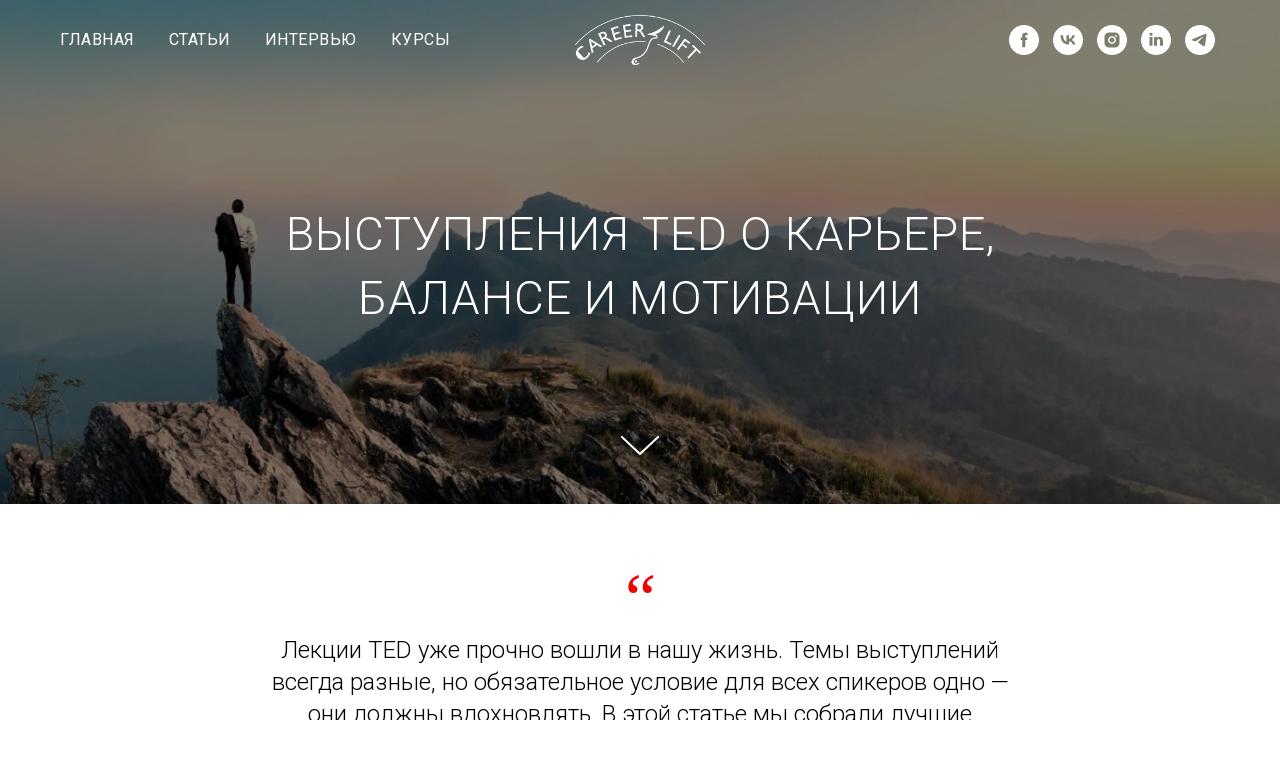

--- FILE ---
content_type: text/html; charset=UTF-8
request_url: https://career-lift.ru/ted_career
body_size: 18740
content:
<!DOCTYPE html> <html> <head> <meta charset="utf-8" /> <meta http-equiv="Content-Type" content="text/html; charset=utf-8" /> <meta name="viewport" content="width=device-width, initial-scale=1.0" /> <meta name="google-site-verification" content="hqSU2DdTc3uuRpzbZ5AT9jeUlBO6OxbDaJve7gUcDno" /> <meta name="yandex-verification" content="1d867a9a7425cbac" /> <!--metatextblock--> <title>Выступления TED о карьере, балансе и мотивации | CareerLift</title> <meta name="description" content="5 вдохновляющих и полезных лекций TED" /> <meta name="keywords" content="ВЫСТУПЛЕНИЯ TED О КАРЬЕРЕ, БАЛАНСЕ И МОТИВАЦИИ, развитие карьеры, программа развития карьеры, работа по душе, сareerlift, career lift, Дэн Ариэли, Шон Ахор, ксения агеева, Найджел Марш, Скотт Динсмор, выступление ted, Кэрол Фишман Коэн, ted мотивация, бал" /> <meta property="og:url" content="career-lift.ru" /> <meta property="og:title" content="ВЫСТУПЛЕНИЯ TED О КАРЬЕРЕ, БАЛАНСЕ И МОТИВАЦИИ | CareerLift" /> <meta property="og:description" content="5 вдохновляющих и полезных лекций TED" /> <meta property="og:type" content="website" /> <meta property="og:image" content="https://static.tildacdn.com/tild6565-3061-4239-a436-366133353831/header_leadership.jpg" /> <link rel="canonical" href="http://www.career-lift.ru/ted_career"> <!--/metatextblock--> <meta name="format-detection" content="telephone=no" /> <meta http-equiv="x-dns-prefetch-control" content="on"> <link rel="dns-prefetch" href="https://ws.tildacdn.com"> <link rel="dns-prefetch" href="https://static.tildacdn.com"> <link rel="shortcut icon" href="https://static.tildacdn.com/tild6638-6563-4030-b866-613936666232/favicon.ico" type="image/x-icon" /> <!-- Assets --> <script src="https://neo.tildacdn.com/js/tilda-fallback-1.0.min.js" async charset="utf-8"></script> <link rel="stylesheet" href="https://static.tildacdn.com/css/tilda-grid-3.0.min.css" type="text/css" media="all" onerror="this.loaderr='y';"/> <link rel="stylesheet" href="https://static.tildacdn.com/ws/project63955/tilda-blocks-page540851.min.css?t=1740499987" type="text/css" media="all" onerror="this.loaderr='y';" /> <link rel="preconnect" href="https://fonts.gstatic.com"> <link href="https://fonts.googleapis.com/css2?family=Roboto:wght@300;400;500;700&family=Open+Sans:wght@300..800&subset=latin,cyrillic" rel="stylesheet"> <link rel="stylesheet" href="https://static.tildacdn.com/css/tilda-cover-1.0.min.css" type="text/css" media="all" onerror="this.loaderr='y';" /> <link rel="stylesheet" href="https://static.tildacdn.com/css/tilda-forms-1.0.min.css" type="text/css" media="all" onerror="this.loaderr='y';" /> <link rel="stylesheet" href="https://static.tildacdn.com/css/tilda-popup-1.1.min.css" type="text/css" media="print" onload="this.media='all';" onerror="this.loaderr='y';" /> <noscript><link rel="stylesheet" href="https://static.tildacdn.com/css/tilda-popup-1.1.min.css" type="text/css" media="all" /></noscript> <script nomodule src="https://static.tildacdn.com/js/tilda-polyfill-1.0.min.js" charset="utf-8"></script> <script type="text/javascript">function t_onReady(func) {if(document.readyState!='loading') {func();} else {document.addEventListener('DOMContentLoaded',func);}}
function t_onFuncLoad(funcName,okFunc,time) {if(typeof window[funcName]==='function') {okFunc();} else {setTimeout(function() {t_onFuncLoad(funcName,okFunc,time);},(time||100));}}function t_throttle(fn,threshhold,scope) {return function() {fn.apply(scope||this,arguments);};}</script> <script src="https://static.tildacdn.com/js/jquery-1.10.2.min.js" charset="utf-8" onerror="this.loaderr='y';"></script> <script src="https://static.tildacdn.com/js/tilda-scripts-3.0.min.js" charset="utf-8" defer onerror="this.loaderr='y';"></script> <script src="https://static.tildacdn.com/ws/project63955/tilda-blocks-page540851.min.js?t=1740499987" charset="utf-8" async onerror="this.loaderr='y';"></script> <script src="https://static.tildacdn.com/js/tilda-lazyload-1.0.min.js" charset="utf-8" async onerror="this.loaderr='y';"></script> <script src="https://static.tildacdn.com/js/tilda-menu-1.0.min.js" charset="utf-8" async onerror="this.loaderr='y';"></script> <script src="https://static.tildacdn.com/js/tilda-cover-1.0.min.js" charset="utf-8" async onerror="this.loaderr='y';"></script> <script src="https://static.tildacdn.com/js/tilda-video-1.0.min.js" charset="utf-8" async onerror="this.loaderr='y';"></script> <script src="https://static.tildacdn.com/js/tilda-video-processor-1.0.min.js" charset="utf-8" async onerror="this.loaderr='y';"></script> <script src="https://static.tildacdn.com/js/tilda-forms-1.0.min.js" charset="utf-8" async onerror="this.loaderr='y';"></script> <script src="https://static.tildacdn.com/js/tilda-skiplink-1.0.min.js" charset="utf-8" async onerror="this.loaderr='y';"></script> <script src="https://static.tildacdn.com/js/tilda-events-1.0.min.js" charset="utf-8" async onerror="this.loaderr='y';"></script> <!-- nominify begin --><!-- Facebook Pixel Code --> <script>
  !function(f,b,e,v,n,t,s)
  {if(f.fbq)return;n=f.fbq=function(){n.callMethod?
  n.callMethod.apply(n,arguments):n.queue.push(arguments)};
  if(!f._fbq)f._fbq=n;n.push=n;n.loaded=!0;n.version='2.0';
  n.queue=[];t=b.createElement(e);t.async=!0;
  t.src=v;s=b.getElementsByTagName(e)[0];
  s.parentNode.insertBefore(t,s)}(window, document,'script',
  'https://connect.facebook.net/en_US/fbevents.js');
  fbq('init', '317552005509606');
  fbq('track', 'PageView');
</script> <noscript><img height="1" width="1" style="display:none"
  src="https://www.facebook.com/tr?id=317552005509606&ev=PageView&noscript=1"
/></noscript> <!-- End Facebook Pixel Code --><!-- nominify end --><script type="text/javascript">window.dataLayer=window.dataLayer||[];</script> </head> <body class="t-body" style="margin:0;"> <!--allrecords--> <div id="allrecords" class="t-records" data-hook="blocks-collection-content-node" data-tilda-project-id="63955" data-tilda-page-id="540851" data-tilda-page-alias="ted_career" data-tilda-formskey="c692b431725d4788d2693c5f0dab6e80" data-blocks-animationoff="yes" data-tilda-lazy="yes" data-tilda-root-zone="com" data-tilda-project-headcode="yes"> <div id="rec13354694" class="r t-rec t-rec_pt_0 t-rec_pb_0" style="padding-top:0px;padding-bottom:0px; " data-animationappear="off" data-record-type="446"> <!-- T446 --> <div id="nav13354694marker"></div> <div class="tmenu-mobile"> <div class="tmenu-mobile__container"> <div class="tmenu-mobile__text t-name t-name_md" field="menu_mob_title">CAREERLIFT</div> <button type="button"
class="t-menuburger t-menuburger_first "
aria-label="Навигационное меню"
aria-expanded="false"> <span style="background-color:#000000;"></span> <span style="background-color:#000000;"></span> <span style="background-color:#000000;"></span> <span style="background-color:#000000;"></span> </button> <script>function t_menuburger_init(recid) {var rec=document.querySelector('#rec' + recid);if(!rec) return;var burger=rec.querySelector('.t-menuburger');if(!burger) return;var isSecondStyle=burger.classList.contains('t-menuburger_second');if(isSecondStyle&&!window.isMobile&&!('ontouchend' in document)) {burger.addEventListener('mouseenter',function() {if(burger.classList.contains('t-menuburger-opened')) return;burger.classList.remove('t-menuburger-unhovered');burger.classList.add('t-menuburger-hovered');});burger.addEventListener('mouseleave',function() {if(burger.classList.contains('t-menuburger-opened')) return;burger.classList.remove('t-menuburger-hovered');burger.classList.add('t-menuburger-unhovered');setTimeout(function() {burger.classList.remove('t-menuburger-unhovered');},300);});}
burger.addEventListener('click',function() {if(!burger.closest('.tmenu-mobile')&&!burger.closest('.t450__burger_container')&&!burger.closest('.t466__container')&&!burger.closest('.t204__burger')&&!burger.closest('.t199__js__menu-toggler')) {burger.classList.toggle('t-menuburger-opened');burger.classList.remove('t-menuburger-unhovered');}});var menu=rec.querySelector('[data-menu="yes"]');if(!menu) return;var menuLinks=menu.querySelectorAll('.t-menu__link-item');var submenuClassList=['t978__menu-link_hook','t978__tm-link','t966__tm-link','t794__tm-link','t-menusub__target-link'];Array.prototype.forEach.call(menuLinks,function(link) {link.addEventListener('click',function() {var isSubmenuHook=submenuClassList.some(function(submenuClass) {return link.classList.contains(submenuClass);});if(isSubmenuHook) return;burger.classList.remove('t-menuburger-opened');});});menu.addEventListener('clickedAnchorInTooltipMenu',function() {burger.classList.remove('t-menuburger-opened');});}
t_onReady(function() {t_onFuncLoad('t_menuburger_init',function(){t_menuburger_init('13354694');});});</script> <style>.t-menuburger{position:relative;flex-shrink:0;width:28px;height:20px;padding:0;border:none;background-color:transparent;outline:none;-webkit-transform:rotate(0deg);transform:rotate(0deg);transition:transform .5s ease-in-out;cursor:pointer;z-index:999;}.t-menuburger span{display:block;position:absolute;width:100%;opacity:1;left:0;-webkit-transform:rotate(0deg);transform:rotate(0deg);transition:.25s ease-in-out;height:3px;background-color:#000;}.t-menuburger span:nth-child(1){top:0px;}.t-menuburger span:nth-child(2),.t-menuburger span:nth-child(3){top:8px;}.t-menuburger span:nth-child(4){top:16px;}.t-menuburger__big{width:42px;height:32px;}.t-menuburger__big span{height:5px;}.t-menuburger__big span:nth-child(2),.t-menuburger__big span:nth-child(3){top:13px;}.t-menuburger__big span:nth-child(4){top:26px;}.t-menuburger__small{width:22px;height:14px;}.t-menuburger__small span{height:2px;}.t-menuburger__small span:nth-child(2),.t-menuburger__small span:nth-child(3){top:6px;}.t-menuburger__small span:nth-child(4){top:12px;}.t-menuburger-opened span:nth-child(1){top:8px;width:0%;left:50%;}.t-menuburger-opened span:nth-child(2){-webkit-transform:rotate(45deg);transform:rotate(45deg);}.t-menuburger-opened span:nth-child(3){-webkit-transform:rotate(-45deg);transform:rotate(-45deg);}.t-menuburger-opened span:nth-child(4){top:8px;width:0%;left:50%;}.t-menuburger-opened.t-menuburger__big span:nth-child(1){top:6px;}.t-menuburger-opened.t-menuburger__big span:nth-child(4){top:18px;}.t-menuburger-opened.t-menuburger__small span:nth-child(1),.t-menuburger-opened.t-menuburger__small span:nth-child(4){top:6px;}@media (hover),(min-width:0\0){.t-menuburger_first:hover span:nth-child(1){transform:translateY(1px);}.t-menuburger_first:hover span:nth-child(4){transform:translateY(-1px);}.t-menuburger_first.t-menuburger__big:hover span:nth-child(1){transform:translateY(3px);}.t-menuburger_first.t-menuburger__big:hover span:nth-child(4){transform:translateY(-3px);}}.t-menuburger_second span:nth-child(2),.t-menuburger_second span:nth-child(3){width:80%;left:20%;right:0;}@media (hover),(min-width:0\0){.t-menuburger_second.t-menuburger-hovered span:nth-child(2),.t-menuburger_second.t-menuburger-hovered span:nth-child(3){animation:t-menuburger-anim 0.3s ease-out normal forwards;}.t-menuburger_second.t-menuburger-unhovered span:nth-child(2),.t-menuburger_second.t-menuburger-unhovered span:nth-child(3){animation:t-menuburger-anim2 0.3s ease-out normal forwards;}}.t-menuburger_second.t-menuburger-opened span:nth-child(2),.t-menuburger_second.t-menuburger-opened span:nth-child(3){left:0;right:0;width:100%!important;}.t-menuburger_third span:nth-child(4){width:70%;left:unset;right:0;}@media (hover),(min-width:0\0){.t-menuburger_third:not(.t-menuburger-opened):hover span:nth-child(4){width:100%;}}.t-menuburger_third.t-menuburger-opened span:nth-child(4){width:0!important;right:50%;}.t-menuburger_fourth{height:12px;}.t-menuburger_fourth.t-menuburger__small{height:8px;}.t-menuburger_fourth.t-menuburger__big{height:18px;}.t-menuburger_fourth span:nth-child(2),.t-menuburger_fourth span:nth-child(3){top:4px;opacity:0;}.t-menuburger_fourth span:nth-child(4){top:8px;}.t-menuburger_fourth.t-menuburger__small span:nth-child(2),.t-menuburger_fourth.t-menuburger__small span:nth-child(3){top:3px;}.t-menuburger_fourth.t-menuburger__small span:nth-child(4){top:6px;}.t-menuburger_fourth.t-menuburger__small span:nth-child(2),.t-menuburger_fourth.t-menuburger__small span:nth-child(3){top:3px;}.t-menuburger_fourth.t-menuburger__small span:nth-child(4){top:6px;}.t-menuburger_fourth.t-menuburger__big span:nth-child(2),.t-menuburger_fourth.t-menuburger__big span:nth-child(3){top:6px;}.t-menuburger_fourth.t-menuburger__big span:nth-child(4){top:12px;}@media (hover),(min-width:0\0){.t-menuburger_fourth:not(.t-menuburger-opened):hover span:nth-child(1){transform:translateY(1px);}.t-menuburger_fourth:not(.t-menuburger-opened):hover span:nth-child(4){transform:translateY(-1px);}.t-menuburger_fourth.t-menuburger__big:not(.t-menuburger-opened):hover span:nth-child(1){transform:translateY(3px);}.t-menuburger_fourth.t-menuburger__big:not(.t-menuburger-opened):hover span:nth-child(4){transform:translateY(-3px);}}.t-menuburger_fourth.t-menuburger-opened span:nth-child(1),.t-menuburger_fourth.t-menuburger-opened span:nth-child(4){top:4px;}.t-menuburger_fourth.t-menuburger-opened span:nth-child(2),.t-menuburger_fourth.t-menuburger-opened span:nth-child(3){opacity:1;}@keyframes t-menuburger-anim{0%{width:80%;left:20%;right:0;}50%{width:100%;left:0;right:0;}100%{width:80%;left:0;right:20%;}}@keyframes t-menuburger-anim2{0%{width:80%;left:0;}50%{width:100%;right:0;left:0;}100%{width:80%;left:20%;right:0;}}</style> </div> </div> <style>.tmenu-mobile{background-color:#111;display:none;width:100%;top:0;z-index:990;}.tmenu-mobile_positionfixed{position:fixed;}.tmenu-mobile__text{color:#fff;}.tmenu-mobile__container{min-height:64px;padding:20px;position:relative;box-sizing:border-box;display:-webkit-flex;display:-ms-flexbox;display:flex;-webkit-align-items:center;-ms-flex-align:center;align-items:center;-webkit-justify-content:space-between;-ms-flex-pack:justify;justify-content:space-between;}.tmenu-mobile__list{display:block;}.tmenu-mobile__burgerlogo{display:inline-block;font-size:24px;font-weight:400;white-space:nowrap;vertical-align:middle;}.tmenu-mobile__imglogo{height:auto;display:block;max-width:300px!important;box-sizing:border-box;padding:0;margin:0 auto;}@media screen and (max-width:980px){.tmenu-mobile__menucontent_hidden{display:none;height:100%;}.tmenu-mobile{display:block;}}@media screen and (max-width:980px){#rec13354694 .t-menuburger{-webkit-order:1;-ms-flex-order:1;order:1;}}</style> <style> #rec13354694 .tmenu-mobile__burgerlogo a{color:#ffffff;font-weight:600;}</style> <style> #rec13354694 .tmenu-mobile__burgerlogo__title{color:#ffffff;font-weight:600;}</style> <div
id="nav13354694"
class="t446 t446__positionabsolute tmenu-mobile__menucontent_hidden"
style="background-color: rgba(0,0,0, 0); height:80px; " data-bgcolor-hex="#000000" data-bgcolor-rgba="rgba(0,0,0,0)" data-navmarker="nav13354694marker" data-appearoffset="" data-bgopacity-two="0.6" data-menushadow="0" data-menushadow-css="" data-bgopacity="0" data-menu="yes" data-bgcolor-rgba-afterscroll="rgba(0,0,0,0.6)" data-menu-items-align="center"> <div class="t446__maincontainer t446__c12collumns" style="height:80px;"> <div class="t446__logowrapper"> <div class="t446__logowrapper2"> <div style="display: block;"> <img class="t446__imglogo t446__imglogomobile"
src="https://static.tildacdn.com/tild6539-3439-4034-a339-623061613537/career_2262.png"
imgfield="img"
style="max-width: 130px; width: 130px;"
alt="CAREERLIFT"> </div> </div> </div> <div class="t446__leftwrapper" style="padding-left:20px; padding-right:115px; text-align: left;"> <div class="t446__leftmenuwrapper"> <ul class="t446__list t-menu__list"> <li class="t446__list_item" style="padding:0 15px 0 0;"> <a class="t-menu__link-item" href="http://www.career-lift.ru" data-menu-submenu-hook="" data-menu-item-number="1">Главная</a> </li> <li class="t446__list_item" style="padding:0 15px;"> <a class="t-menu__link-item" href="http://www.career-lift.ru/articles" data-menu-submenu-hook="" data-menu-item-number="2">Статьи </a> </li> <li class="t446__list_item" style="padding:0 15px;"> <a class="t-menu__link-item" href="http://www.career-lift.ru/interview" data-menu-submenu-hook="" data-menu-item-number="3">Интервью</a> </li> <li class="t446__list_item" style="padding:0 0 0 15px;"> <a class="t-menu__link-item" href="http://www.career-lift.ru/online" data-menu-submenu-hook="" data-menu-item-number="4">Курсы</a> </li> </ul> </div> </div> <div class="t446__rightwrapper" style="padding-right:20px; padding-left:115px; text-align: right;"> <div class="t446__rightmenuwrapper"> <ul class="t446__list t-menu__list"> </ul> </div> <div class="t446__additionalwrapper"> <div class="t-sociallinks"> <ul role="list" class="t-sociallinks__wrapper" aria-label="Соц. сети"> <!-- new soclinks --><li class="t-sociallinks__item t-sociallinks__item_facebook"><a href="https://www.facebook.com/cdpcareerlift" target="_blank" rel="nofollow" aria-label="facebook" style="width: 30px; height: 30px;"><svg class="t-sociallinks__svg" role="presentation" width=30px height=30px viewBox="0 0 100 100" fill="none" xmlns="http://www.w3.org/2000/svg"> <path fill-rule="evenodd" clip-rule="evenodd" d="M50 100c27.6142 0 50-22.3858 50-50S77.6142 0 50 0 0 22.3858 0 50s22.3858 50 50 50Zm3.431-73.9854c-2.5161.0701-5.171.6758-7.0464 2.4577-1.5488 1.4326-2.329 3.5177-2.5044 5.602-.0534 1.4908-.0458 2.9855-.0382 4.4796.0058 1.1205.0115 2.2407-.0085 3.3587-.6888.005-1.3797.0036-2.0709.0021-.9218-.0019-1.8441-.0038-2.7626.0096 0 .8921.0013 1.7855.0026 2.6797.0026 1.791.0052 3.5853-.0026 5.3799.9185.0134 1.8409.0115 2.7627.0096.6912-.0015 1.382-.0029 2.0708.0021.0155 3.5565.0127 7.1128.0098 10.669-.0036 4.4452-.0072 8.8903.0252 13.3354 1.8903-.0134 3.7765-.0115 5.6633-.0095 1.4152.0014 2.8306.0028 4.2484-.0022.0117-4.0009.0088-7.9986.0058-11.9963-.0029-3.9979-.0058-7.9957.0059-11.9964.9533-.005 1.9067-.0036 2.86-.0021 1.2713.0019 2.5425.0038 3.8137-.0096.396-2.679.7335-5.3814.9198-8.0947-1.2576-.0058-2.5155-.0058-3.7734-.0058-1.2578 0-2.5157 0-3.7734-.0059 0-.4689-.0007-.9378-.0014-1.4066-.0022-1.4063-.0044-2.8123.0131-4.2188.198-1.0834 1.3158-1.9104 2.3992-1.8403h5.1476c.0117-2.8069.0117-5.602 0-8.4089-.6636 0-1.3273-.0007-1.9911-.0014-1.9915-.0022-3.9832-.0044-5.975.0131Z" fill="#ffffff"/> </svg></a></li>&nbsp;<li class="t-sociallinks__item t-sociallinks__item_vk"><a href="https://vk.com/careerlift" target="_blank" rel="nofollow" aria-label="vk" style="width: 30px; height: 30px;"><svg class="t-sociallinks__svg" role="presentation" width=30px height=30px viewBox="0 0 100 100" fill="none"
xmlns="http://www.w3.org/2000/svg"> <path fill-rule="evenodd" clip-rule="evenodd"
d="M50 100c27.614 0 50-22.386 50-50S77.614 0 50 0 0 22.386 0 50s22.386 50 50 50ZM25 34c.406 19.488 10.15 31.2 27.233 31.2h.968V54.05c6.278.625 11.024 5.216 12.93 11.15H75c-2.436-8.87-8.838-13.773-12.836-15.647C66.162 47.242 71.783 41.62 73.126 34h-8.058c-1.749 6.184-6.932 11.805-11.867 12.336V34h-8.057v21.611C40.147 54.362 33.838 48.304 33.556 34H25Z"
fill="#ffffff" /> </svg></a></li>&nbsp;<li class="t-sociallinks__item t-sociallinks__item_instagram"><a href="https://www.instagram.com/careerlift/" target="_blank" rel="nofollow" aria-label="instagram" style="width: 30px; height: 30px;"><svg class="t-sociallinks__svg" role="presentation" width=30px height=30px viewBox="0 0 100 100" fill="none" xmlns="http://www.w3.org/2000/svg"> <path fill-rule="evenodd" clip-rule="evenodd" d="M50 100C77.6142 100 100 77.6142 100 50C100 22.3858 77.6142 0 50 0C22.3858 0 0 22.3858 0 50C0 77.6142 22.3858 100 50 100ZM25 39.3918C25 31.4558 31.4566 25 39.3918 25H60.6082C68.5442 25 75 31.4566 75 39.3918V60.8028C75 68.738 68.5442 75.1946 60.6082 75.1946H39.3918C31.4558 75.1946 25 68.738 25 60.8028V39.3918ZM36.9883 50.0054C36.9883 42.8847 42.8438 37.0922 50.0397 37.0922C57.2356 37.0922 63.0911 42.8847 63.0911 50.0054C63.0911 57.1252 57.2356 62.9177 50.0397 62.9177C42.843 62.9177 36.9883 57.1252 36.9883 50.0054ZM41.7422 50.0054C41.7422 54.5033 45.4641 58.1638 50.0397 58.1638C54.6153 58.1638 58.3372 54.5041 58.3372 50.0054C58.3372 45.5066 54.6145 41.8469 50.0397 41.8469C45.4641 41.8469 41.7422 45.5066 41.7422 50.0054ZM63.3248 39.6355C65.0208 39.6355 66.3956 38.2606 66.3956 36.5646C66.3956 34.8687 65.0208 33.4938 63.3248 33.4938C61.6288 33.4938 60.2539 34.8687 60.2539 36.5646C60.2539 38.2606 61.6288 39.6355 63.3248 39.6355Z" fill="#ffffff"/> </svg></a></li>&nbsp;<li class="t-sociallinks__item t-sociallinks__item_linkedin"><a href="https://www.linkedin.com/company/cdpcareerlift" target="_blank" rel="nofollow" aria-label="linkedin" style="width: 30px; height: 30px;"><svg class="t-sociallinks__svg" role="presentation" width=30px height=30px viewBox="0 0 100 100" fill="none" xmlns="http://www.w3.org/2000/svg"> <path fill-rule="evenodd" clip-rule="evenodd" d="M50 100c27.6142 0 50-22.3858 50-50S77.6142 0 50 0 0 22.3858 0 50s22.3858 50 50 50Zm23-31.0002V52.363c0-8.9114-4.7586-13.0586-11.1079-13.0586-5.1234 0-7.4123 2.8199-8.6942 4.7942v-4.1124h-9.6468c.1297 2.7235 0 29.0136 0 29.0136h9.6484v-16.203c0-.8675.0657-1.731.3203-2.3513.6981-1.7351 2.284-3.5286 4.9491-3.5286 3.4905 0 4.8859 2.6611 4.8859 6.5602v15.5227H73ZM53.1979 44.0986v.094h-.0632c.0069-.0111.0148-.0228.0229-.0346.0137-.0198.0281-.0401.0403-.0594ZM28 31.0123C28 28.1648 30.1583 26 33.4591 26c3.3016 0 5.3302 2.1648 5.3934 5.0123 0 2.7851-2.0918 5.0156-5.4567 5.0156h-.064c-3.2351 0-5.3318-2.2305-5.3318-5.0156Zm10.2177 37.9875h-9.6445V39.9862h9.6445v29.0136Z" fill="#ffffff"/> </svg></a></li>&nbsp;<li class="t-sociallinks__item t-sociallinks__item_telegram"><a href="https://t.me/careerlift" target="_blank" rel="nofollow" aria-label="telegram" style="width: 30px; height: 30px;"><svg class="t-sociallinks__svg" role="presentation" width=30px height=30px viewBox="0 0 100 100" fill="none"
xmlns="http://www.w3.org/2000/svg"> <path fill-rule="evenodd" clip-rule="evenodd"
d="M50 100c27.614 0 50-22.386 50-50S77.614 0 50 0 0 22.386 0 50s22.386 50 50 50Zm21.977-68.056c.386-4.38-4.24-2.576-4.24-2.576-3.415 1.414-6.937 2.85-10.497 4.302-11.04 4.503-22.444 9.155-32.159 13.734-5.268 1.932-2.184 3.864-2.184 3.864l8.351 2.577c3.855 1.16 5.91-.129 5.91-.129l17.988-12.238c6.424-4.38 4.882-.773 3.34.773l-13.49 12.882c-2.056 1.804-1.028 3.35-.129 4.123 2.55 2.249 8.82 6.364 11.557 8.16.712.467 1.185.778 1.292.858.642.515 4.111 2.834 6.424 2.319 2.313-.516 2.57-3.479 2.57-3.479l3.083-20.226c.462-3.511.993-6.886 1.417-9.582.4-2.546.705-4.485.767-5.362Z"
fill="#ffffff" /> </svg></a></li><!-- /new soclinks --> </ul> </div> </div> </div> </div> </div> <style>@media screen and (max-width:980px){#rec13354694 .t446__leftcontainer{padding:20px;}#rec13354694 .t446__imglogo{padding:20px 0;}#rec13354694 .t446{position:static;}}</style> <script>t_onReady(function() {t_onFuncLoad('t446_checkOverflow',function() {window.addEventListener('resize',t_throttle(function() {t446_checkOverflow('13354694','80');}));window.addEventListener('load',function() {t446_checkOverflow('13354694','80');});t446_checkOverflow('13354694','80');});t_onFuncLoad('t_menu__interactFromKeyboard',function() {t_menu__interactFromKeyboard('13354694');});});t_onReady(function() {t_onFuncLoad('t_menu__highlightActiveLinks',function() {t_menu__highlightActiveLinks('.t446__list_item a');});});t_onReady(function() {t_onFuncLoad('t_menu__setBGcolor',function() {t_menu__setBGcolor('13354694','.t446');window.addEventListener('resize',t_throttle(function() {t_menu__setBGcolor('13354694','.t446');}));});});</script> <script>t_onReady(function() {t_onFuncLoad('t446_createMobileMenu',function() {t446_createMobileMenu('13354694');});t_onFuncLoad('t446_init',function() {t446_init('13354694');});});</script> <style>#rec13354694 .t-menu__link-item{-webkit-transition:color 0.3s ease-in-out,opacity 0.3s ease-in-out;transition:color 0.3s ease-in-out,opacity 0.3s ease-in-out;}#rec13354694 .t-menu__link-item.t-active:not(.t978__menu-link){font-weight:700 !important;}@supports (overflow:-webkit-marquee) and (justify-content:inherit){#rec13354694 .t-menu__link-item,#rec13354694 .t-menu__link-item.t-active{opacity:1 !important;}}</style> <style> #rec13354694 .t446__logowrapper2 a{color:#ffffff;font-weight:600;}#rec13354694 a.t-menu__link-item{font-size:4;color:#ffffff;font-weight:400;text-transform:uppercase;letter-spacing:0.5px;}#rec13354694 .t446__right_descr{color:#ffffff;}#rec13354694 .t446__right_langs_lang a{font-size:4;color:#ffffff;font-weight:400;text-transform:uppercase;letter-spacing:0.5px;}</style> <style> #rec13354694 .t446__logo{color:#ffffff;font-weight:600;}</style> <!--[if IE 8]> <style>#rec13354694 .t446{filter:progid:DXImageTransform.Microsoft.gradient(startColorStr='#D9000000',endColorstr='#D9000000');}</style> <![endif]--> </div> <div id="rec13354695" class="r t-rec t-rec_pt_0 t-rec_pb_0" style="padding-top:0px;padding-bottom:0px; " data-animationappear="off" data-record-type="205"> <!-- cover --> <div class="t-cover" id="recorddiv13354695"bgimgfield="img"style="height:70vh;background-image:url('https://thb.tildacdn.com/tild3732-3964-4334-a365-616139363163/-/resize/20x/9bc3bb2c7d7640578273703e0e9f4d9b.jpg');"> <div class="t-cover__carrier" id="coverCarry13354695"data-content-cover-id="13354695"data-content-cover-bg="https://static.tildacdn.com/tild3732-3964-4334-a365-616139363163/9bc3bb2c7d7640578273703e0e9f4d9b.jpg"data-display-changed="true"data-content-cover-height="70vh"data-content-cover-parallax="fixed"data-content-use-image-for-mobile-cover=""style="height:70vh; background-position:center bottom;"itemscope itemtype="http://schema.org/ImageObject"><meta itemprop="image" content="https://static.tildacdn.com/tild3732-3964-4334-a365-616139363163/9bc3bb2c7d7640578273703e0e9f4d9b.jpg"></div> <div class="t-cover__filter" style="height:70vh;background-image: -moz-linear-gradient(top, rgba(0,0,0,0.50), rgba(0,0,0,0.50));background-image: -webkit-linear-gradient(top, rgba(0,0,0,0.50), rgba(0,0,0,0.50));background-image: -o-linear-gradient(top, rgba(0,0,0,0.50), rgba(0,0,0,0.50));background-image: -ms-linear-gradient(top, rgba(0,0,0,0.50), rgba(0,0,0,0.50));background-image: linear-gradient(top, rgba(0,0,0,0.50), rgba(0,0,0,0.50));filter: progid:DXImageTransform.Microsoft.gradient(startColorStr='#7f000000', endColorstr='#7f000000');"></div> <div class="t-container"> <div class="t-width t-width_8" style="margin:0 auto;"> <div class="t-cover__wrapper t-valign_middle" style="height:70vh; position: relative;z-index:1;"> <div class="t182"> <div data-hook-content="covercontent"> <div class="t182__wrapper"> <h1 class="t182__title t-title t-title_xl" field="title"><div style="font-size:46px;line-height:64px;" data-customstyle="yes"><br />выступления ted о карьере, балансе И МОТИВАЦИИ</div></h1> <div class="t182__descr t-descr t-descr_lg" field="descr"><div style="font-size:18px;" data-customstyle="yes"></div></div> </div> </div> </div> </div> </div> </div> <!-- arrow --> <div class="t-cover__arrow"><div class="t-cover__arrow-wrapper t-cover__arrow-wrapper_animated"><div class="t-cover__arrow_mobile"><svg role="presentation" class="t-cover__arrow-svg" x="0px" y="0px" width="38.417px" height="18.592px" viewBox="0 0 38.417 18.592" style="enable-background:new 0 0 38.417 18.592;"><g><path d="M19.208,18.592c-0.241,0-0.483-0.087-0.673-0.261L0.327,1.74c-0.408-0.372-0.438-1.004-0.066-1.413c0.372-0.409,1.004-0.439,1.413-0.066L19.208,16.24L36.743,0.261c0.411-0.372,1.042-0.342,1.413,0.066c0.372,0.408,0.343,1.041-0.065,1.413L19.881,18.332C19.691,18.505,19.449,18.592,19.208,18.592z"/></g></svg></div></div></div> <!-- arrow --> </div> <style> #rec13354695 .t182__title{text-transform:uppercase;}</style> </div> <div id="rec13596692" class="r t-rec t-rec_pt_60 t-rec_pb_15" style="padding-top:60px;padding-bottom:15px;background-color:#ffffff; " data-animationappear="off" data-record-type="272" data-bg-color="#ffffff"> <!-- T253 --> <div class="t253"> <div class="t-container"> <div class="t-row"> <div class="t-col t-col_8 t-prefix_2"> <div class="t253__wrapper"> <div class="t253__icon" style="color:#eb0505;">“</div> <div class="t253__text t-text-impact t-text-impact_sm" field="text"><div style="font-size:24px;font-family:'Roboto';" data-customstyle="yes">Лекции TED уже прочно вошли в нашу жизнь. Темы выступлений всегда разные, но обязательное условие для всех спикеров одно — они должны вдохновлять. В этой статье мы собрали лучшие выступления TED, которые позволят посмотреть на вашу карьеру, мотивацию и цели под другим углом. К тому же все видео с русскими субтитрами. <span style="font-weight: 300;"><br /></span></div></div> </div> <div class="t253__author t-text t-text_xs" field="authorname"><div style="font-size:16px;font-family:'Roboto';color:#000000;" data-customstyle="yes"></div></div> </div> </div> </div> </div> </div> <div id="rec13354698" class="r t-rec t-rec_pt_30 t-rec_pb_30" style="padding-top:30px;padding-bottom:30px;background-color:#ffffff; " data-animationappear="off" data-record-type="158" data-bg-color="#ffffff"> <!-- T146 --> <div class="t146"> <div class="t146__cir" field="title" style="background-color:#eb0505; ">
1
</div> </div> </div> <div id="rec13354699" class="r t-rec t-rec_pt_0 t-rec_pb_0" style="padding-top:0px;padding-bottom:0px;background-color:#ffffff; " data-animationappear="off" data-record-type="66" data-bg-color="#ffffff"> <!-- T058 --> <div class="t058"> <div class="t-container"> <div class="t-row"> <div class="t-col t-col_8 t-prefix_2"> <div class="t058__text-impact t-text-impact t-text-impact_lg" field="text"><div style="font-size:30px;color:#eb0505;" data-customstyle="yes">Как вернуться к работе после перерыва <br /></div></div> </div> </div> </div> </div> </div> <div id="rec13355361" class="r t-rec t-rec_pt_15 t-rec_pb_15" style="padding-top:15px;padding-bottom:15px;background-color:#ffffff; " data-animationappear="off" data-record-type="106" data-bg-color="#ffffff"> <!-- T004 --> <div class="t004"> <div class="t-container "> <div class="t-col t-col_8 t-prefix_2"> <div field="text" class="t-text t-text_md "><div style="font-size:18px;line-height:28px;text-align:left;font-family:'Roboto';" data-customstyle="yes">Карьерный эксперт Кэрол Фишман Коэн считает, что после длительного перерыва в работе или смены сферы деятельности лучше всего использовать стажировку. Вы услышите ее собственный опыт возвращения на работу после перерыва. А также о том, почему работодатели начинают интересоваться талантливыми работниками, которые сделали перерыв в карьере.<br /></div></div> </div> </div> </div> </div> <div id="rec13547873" class="r t-rec t-rec_pt_15 t-rec_pb_15" style="padding-top:15px;padding-bottom:15px; " data-animationappear="off" data-record-type="4"> <!-- t121 --> <div class="t121"> <center> <div class="t-width t-width_8"> <div class="t121__wrap-video"> <div class="t-video-lazyload" data-videolazy-load="false" data-blocklazy-id="13547873" data-videolazy-type="youtube" data-videolazy-id="_wMTKRixZIE" data-videolazy-height="540px"> </div> <style>#rec13547873 .t-video-lazyload{height:540px;}</style> </div> </div> </center> </div> <script type="text/javascript">t_onReady(function() {t_onFuncLoad('t121_init',function() {t121_init('13547873');});});</script> </div> <div id="rec13354702" class="r t-rec t-rec_pt_30 t-rec_pb_30" style="padding-top:30px;padding-bottom:30px;background-color:#ffffff; " data-animationappear="off" data-record-type="158" data-bg-color="#ffffff"> <!-- T146 --> <div class="t146"> <div class="t146__cir" field="title" style="background-color:#eb0505; ">
2
</div> </div> </div> <div id="rec13355428" class="r t-rec t-rec_pt_0 t-rec_pb_0" style="padding-top:0px;padding-bottom:0px;background-color:#ffffff; " data-animationappear="off" data-record-type="66" data-bg-color="#ffffff"> <!-- T058 --> <div class="t058"> <div class="t-container"> <div class="t-row"> <div class="t-col t-col_8 t-prefix_2"> <div class="t058__text-impact t-text-impact t-text-impact_lg" field="text"><div style="font-size:30px;color:#eb0505;" data-customstyle="yes">Как найти работу по душе <br /></div></div> </div> </div> </div> </div> </div> <div id="rec13354705" class="r t-rec t-rec_pt_15 t-rec_pb_15" style="padding-top:15px;padding-bottom:15px;background-color:#ffffff; " data-animationappear="off" data-record-type="106" data-bg-color="#ffffff"> <!-- T004 --> <div class="t004"> <div class="t-container "> <div class="t-col t-col_8 t-prefix_2"> <div field="text" class="t-text t-text_md "><div style="font-size:18px;line-height:28px;text-align:left;font-family:'Roboto';" data-customstyle="yes">Скотт Динсмор бросил работу, которая не приносила ему радость. И провел следующие четыре года задаваясь вопросом как найти работу по душе. В своём выступлении Скотт рассказывает, как найти то, что для тебя важно — и начать стоит с поиска самого себя, осознания отсутствия границ и смены окружения.<br /></div></div> </div> </div> </div> </div> <div id="rec13547912" class="r t-rec t-rec_pt_15 t-rec_pb_15" style="padding-top:15px;padding-bottom:15px; " data-animationappear="off" data-record-type="4"> <!-- t121 --> <div class="t121"> <center> <div class="t-width t-width_8"> <div class="t121__wrap-video"> <div class="t-video-lazyload" data-videolazy-load="false" data-blocklazy-id="13547912" data-videolazy-type="youtube" data-videolazy-id="jpe-LKn-4gM" data-videolazy-height="540px"> </div> <style>#rec13547912 .t-video-lazyload{height:540px;}</style> </div> </div> </center> </div> <script type="text/javascript">t_onReady(function() {t_onFuncLoad('t121_init',function() {t121_init('13547912');});});</script> </div> <div id="rec13354706" class="r t-rec t-rec_pt_30 t-rec_pb_30" style="padding-top:30px;padding-bottom:30px;background-color:#ffffff; " data-animationappear="off" data-record-type="158" data-bg-color="#ffffff"> <!-- T146 --> <div class="t146"> <div class="t146__cir" field="title" style="background-color:#eb0505; ">
3
</div> </div> </div> <div id="rec13355697" class="r t-rec t-rec_pt_0 t-rec_pb_0" style="padding-top:0px;padding-bottom:0px;background-color:#ffffff; " data-animationappear="off" data-record-type="66" data-bg-color="#ffffff"> <!-- T058 --> <div class="t058"> <div class="t-container"> <div class="t-row"> <div class="t-col t-col_8 t-prefix_2"> <div class="t058__text-impact t-text-impact t-text-impact_lg" field="text"><div style="font-size:30px;color:#eb0505;" data-customstyle="yes">Как сбалансировать работу и личную жизнь<br /></div></div> </div> </div> </div> </div> </div> <div id="rec13355726" class="r t-rec t-rec_pt_15 t-rec_pb_15" style="padding-top:15px;padding-bottom:15px;background-color:#ffffff; " data-animationappear="off" data-record-type="106" data-bg-color="#ffffff"> <!-- T004 --> <div class="t004"> <div class="t-container "> <div class="t-col t-col_8 t-prefix_2"> <div field="text" class="t-text t-text_md "><div style="font-size:18px;line-height:28px;text-align:left;font-family:'Roboto';" data-customstyle="yes">Работа порой требует от нас такой отдачи, что на полноценную личную жизнь времени и сил уже не остается. Но ведь вопрос идеального work-life balance слишком важен, чтобы оставлять его на усмотрение работодателя. Австралийский писатель, маркетолог, руководитель консалтинговой фирмы и один из основателей движения «Час Земли» Найджел Марш дает своё представление об идеальном дне, в котором гармонично сочетаются время для семьи, личных нужд и работы — и предлагает будоражащую идею о том, как этого можно достичь.<br /></div></div> </div> </div> </div> </div> <div id="rec13547946" class="r t-rec t-rec_pt_15 t-rec_pb_15" style="padding-top:15px;padding-bottom:15px; " data-animationappear="off" data-record-type="4"> <!-- t121 --> <div class="t121"> <center> <div class="t-width t-width_8"> <div class="t121__wrap-video"> <div class="t-video-lazyload" data-videolazy-load="false" data-blocklazy-id="13547946" data-videolazy-type="youtube" data-videolazy-id="jdpIKXLLYYM" data-videolazy-height="540px"> </div> <style>#rec13547946 .t-video-lazyload{height:540px;}</style> </div> </div> </center> </div> <script type="text/javascript">t_onReady(function() {t_onFuncLoad('t121_init',function() {t121_init('13547946');});});</script> </div> <div id="rec13355718" class="r t-rec t-rec_pt_30 t-rec_pb_30" style="padding-top:30px;padding-bottom:30px;background-color:#ffffff; " data-animationappear="off" data-record-type="158" data-bg-color="#ffffff"> <!-- T146 --> <div class="t146"> <div class="t146__cir" field="title" style="background-color:#eb0505; ">
4
</div> </div> </div> <div id="rec13355719" class="r t-rec t-rec_pt_0 t-rec_pb_0" style="padding-top:0px;padding-bottom:0px;background-color:#ffffff; " data-animationappear="off" data-record-type="66" data-bg-color="#ffffff"> <!-- T058 --> <div class="t058"> <div class="t-container"> <div class="t-row"> <div class="t-col t-col_8 t-prefix_2"> <div class="t058__text-impact t-text-impact t-text-impact_lg" field="text"><div style="font-size:30px;color:#eb0505;" data-customstyle="yes">Как счастье помогает лучше работать<br /></div></div> </div> </div> </div> </div> </div> <div id="rec13354709" class="r t-rec t-rec_pt_15 t-rec_pb_15" style="padding-top:15px;padding-bottom:15px;background-color:#ffffff; " data-animationappear="off" data-record-type="106" data-bg-color="#ffffff"> <!-- T004 --> <div class="t004"> <div class="t-container "> <div class="t-col t-col_8 t-prefix_2"> <div field="text" class="t-text t-text_md "><div style="font-size:18px;line-height:28px;text-align:left;font-family:'Roboto';" data-customstyle="yes">Оказывается, уровень интеллекта составляет только 25% нашего успеха на работе. А остальные 75% зависят от того, насколько мы счастливы и стрессоустойчивы. Психолог Шон Ахор в веселой манере объясняет, что счастье вдохновляет нас на лучшие результаты и мы быстрее достигаем наших целей<span class="redactor-invisible-space">. Так, может быть, пора перестать так много работать, чтобы стать счастливым, и сделать всё наоборот?</span><br /></div></div> </div> </div> </div> </div> <div id="rec13548012" class="r t-rec t-rec_pt_15 t-rec_pb_15" style="padding-top:15px;padding-bottom:15px; " data-animationappear="off" data-record-type="4"> <!-- t121 --> <div class="t121"> <center> <div class="t-width t-width_8"> <div class="t121__wrap-video"> <div class="t-video-lazyload" data-videolazy-load="false" data-blocklazy-id="13548012" data-videolazy-type="youtube" data-videolazy-id="fLJsdqxnZb0" data-videolazy-height="540px"> </div> <style>#rec13548012 .t-video-lazyload{height:540px;}</style> </div> </div> </center> </div> <script type="text/javascript">t_onReady(function() {t_onFuncLoad('t121_init',function() {t121_init('13548012');});});</script> </div> <div id="rec13355836" class="r t-rec t-rec_pt_30 t-rec_pb_30" style="padding-top:30px;padding-bottom:30px;background-color:#ffffff; " data-animationappear="off" data-record-type="158" data-bg-color="#ffffff"> <!-- T146 --> <div class="t146"> <div class="t146__cir" field="title" style="background-color:#eb0505; ">
5
</div> </div> </div> <div id="rec13355838" class="r t-rec t-rec_pt_0 t-rec_pb_0" style="padding-top:0px;padding-bottom:0px;background-color:#ffffff; " data-animationappear="off" data-record-type="66" data-bg-color="#ffffff"> <!-- T058 --> <div class="t058"> <div class="t-container"> <div class="t-row"> <div class="t-col t-col_8 t-prefix_2"> <div class="t058__text-impact t-text-impact t-text-impact_lg" field="text"><div style="font-size:30px;color:#eb0505;" data-customstyle="yes">Что приносит удовлетворение от работы? <br /></div></div> </div> </div> </div> </div> </div> <div id="rec13355728" class="r t-rec t-rec_pt_15 t-rec_pb_15" style="padding-top:15px;padding-bottom:15px;background-color:#ffffff; " data-animationappear="off" data-record-type="106" data-bg-color="#ffffff"> <!-- T004 --> <div class="t004"> <div class="t-container "> <div class="t-col t-col_8 t-prefix_2"> <div field="text" class="t-text t-text_md "><div style="font-size:18px;line-height:28px;text-align:left;font-family:'Roboto';" data-customstyle="yes">Что побуждает нас работать? Вопреки общепринятому мнению, это не только деньги. Постоянный прогресс и целеустремленность — не менее важные факторы. Известный специалист в области психологии и поведенческой экономики Дэн Ариэли представляет два эксперимента, которые показывают отношение к работе с неожиданной стороны. <br /></div></div> </div> </div> </div> </div> <div id="rec13548097" class="r t-rec t-rec_pt_15 t-rec_pb_30" style="padding-top:15px;padding-bottom:30px; " data-animationappear="off" data-record-type="4"> <!-- t121 --> <div class="t121"> <center> <div class="t-width t-width_8"> <div class="t121__wrap-video"> <div class="t-video-lazyload" data-videolazy-load="false" data-blocklazy-id="13548097" data-videolazy-type="youtube" data-videolazy-id="5aH2Ppjpcho" data-videolazy-height="540px"> </div> <style>#rec13548097 .t-video-lazyload{height:540px;}</style> </div> </div> </center> </div> <script type="text/javascript">t_onReady(function() {t_onFuncLoad('t121_init',function() {t121_init('13548097');});});</script> </div> <div id="rec16647356" class="r t-rec t-rec_pt_30 t-rec_pb_30" style="padding-top:30px;padding-bottom:30px; " data-animationappear="off" data-record-type="363"> <!-- T029 50 --> <div class="t029"> <div class="t029__container t-container"> <div class="t029__col t-col t-col_12"> <div class="t029__linewrapper" style="opacity:0.5;"> <div class="t029__opacity t029__opacity_left" style="background-image: -moz-linear-gradient(right, #c80e0e, rgba(200,14,14, 0)); background-image: -webkit-linear-gradient(right, #c80e0e, rgba(200,14,14, 0)); background-image: -o-linear-gradient(right, #c80e0e, rgba(200,14,14, 0)); background-image: -ms-linear-gradient(right, #c80e0e, rgba(200,14,14, 0));"></div> <div class="t-divider t029__line" style="background: #c80e0e;"></div> <div class="t029__opacity t029__opacity_right" style="background-image: -moz-linear-gradient(left, #c80e0e, rgba(200,14,14, 0)); background-image: -webkit-linear-gradient(left, #c80e0e, rgba(200,14,14, 0)); background-image: -o-linear-gradient(left, #c80e0e, rgba(200,14,14, 0)); background-image: -ms-linear-gradient(left, #c80e0e, rgba(200,14,14, 0));"></div> </div> </div> </div> </div> </div> <div id="rec77095648" class="r t-rec t-rec_pt_60 t-rec_pb_60" style="padding-top:60px;padding-bottom:60px;background-color:#ffffff; " data-animationappear="off" data-record-type="206" data-bg-color="#ffffff"> <!-- cover --> <div class="t-cover" id="recorddiv77095648"bgimgfield="img"style="height:420px;background-image:url('https://thb.tildacdn.com/tild6234-6330-4436-b638-303963306361/-/resize/20x/1fe2627237cd4a4d9ddbadd08e3eb62c.jpg');"> <div class="t-cover__carrier" id="coverCarry77095648"data-content-cover-id="77095648"data-content-cover-bg="https://static.tildacdn.com/tild6234-6330-4436-b638-303963306361/1fe2627237cd4a4d9ddbadd08e3eb62c.jpg"data-display-changed="true"data-content-cover-height="420px"data-content-cover-parallax=""data-content-use-image-for-mobile-cover=""style="height:420px;background-attachment:scroll; "itemscope itemtype="http://schema.org/ImageObject"><meta itemprop="image" content="https://static.tildacdn.com/tild6234-6330-4436-b638-303963306361/1fe2627237cd4a4d9ddbadd08e3eb62c.jpg"></div> <div class="t-cover__filter" style="height:420px;background-image: -moz-linear-gradient(top, rgba(10,9,9,0.60), rgba(10,10,10,0.80));background-image: -webkit-linear-gradient(top, rgba(10,9,9,0.60), rgba(10,10,10,0.80));background-image: -o-linear-gradient(top, rgba(10,9,9,0.60), rgba(10,10,10,0.80));background-image: -ms-linear-gradient(top, rgba(10,9,9,0.60), rgba(10,10,10,0.80));background-image: linear-gradient(top, rgba(10,9,9,0.60), rgba(10,10,10,0.80));filter: progid:DXImageTransform.Microsoft.gradient(startColorStr='#660a0909', endColorstr='#330a0a0a');"></div> <div class="t-container"> <div class="t-col t-col_12"> <div class="t-cover__wrapper t-valign_middle" style="height:420px; position: relative;z-index: 1;"> <div class="t183"> <div data-hook-content="covercontent"> <div class="t183__wrapper"> <div class="t183__uptitle t-uptitle t-uptitle_xxl" field="subtitle"><div style="font-size:20px;" data-customstyle="yes"><span style="font-weight: 500;">БЕСПЛАТНЫЙ ОНЛАЙН-КУРС В TELEGRAM<br /></span></div></div> <div class="t183__title t-title t-title_xl" field="title"><div style="font-size:40px;line-height:74px;" data-customstyle="yes"><span style="font-weight: 400;"><span data-redactor-style="font-size: 52px;" style="font-size: 52px;">СТРАТЕГИЯ ПРОФЕССИОНАЛА </span><br /><span style="font-size: 28px;">как построить карьеру в офисе, бизнесе и на фрилансе</span></span></div></div> <div class="t183__buttons"> <div class="t-btnwrapper"> <a href="http://www.career-lift.ru/course" target="" class="t-btn t-btn_md " style="color:#ffffff;background-color:#f0030b;" data-buttonfieldset="button"> <table role="presentation" style="width:100%; height:100%;"> <tr> <td data-field="buttontitle">Узнать больше о курсе!</td> </tr> </table> </a> </div> </div> </div> </div> </div> </div> </div> </div> </div> </div> <div id="rec13354716" class="r t-rec t-rec_pt_15 t-rec_pb_15" style="padding-top:15px;padding-bottom:15px;background-color:#ffffff; " data-animationappear="off" data-record-type="66" data-bg-color="#ffffff"> <!-- T058 --> <div class="t058"> <div class="t-container"> <div class="t-row"> <div class="t-col t-col_10 t-prefix_1"> <div class="t058__text-impact t-text-impact t-text-impact_lg" field="text"><div style="font-size:40px;font-family:'Roboto';color:#100f0f;" data-customstyle="yes">Другие материалы</div></div> </div> </div> </div> </div> </div> <div id="rec13354717" class="r t-rec t-rec_pt_45 t-rec_pb_0" style="padding-top:45px;padding-bottom:0px;background-color:#ffffff; " data-animationappear="off" data-record-type="404" data-bg-color="#ffffff"> <!-- T404 --> <!-- t-align_left --> <div class="t404"> <div class="t-container"> <div class="t404__col t-col t-col_3 t-align_left "> <a class="t404__link" href="/online"> <div class="t404__imgbox"> <div class="t404__img t-bgimg" data-original="https://static.tildacdn.com/tild3462-6165-4161-b334-613335653261/pexelsphoto210658.jpeg" style="background-image: url('https://thb.tildacdn.com/tild3462-6165-4161-b334-613335653261/-/resizeb/20x/pexelsphoto210658.jpeg');"></div> <div class="t404__separator"></div> </div> <div class="t404__textwrapper "> <div class="t404__uptitle t-uptitle"> <span class="t404__tag">ПРОФЕССИОНАЛИЗМ</span> </div> <div class="t404__title t-heading t-heading_xs">Онлайн-курсы для развития карьеры и бизнеса</div> <div class="t404__descr t-descr t-descr_xs">Академия CareerLift: у нас учатся профессионалы из 39 стран</div> </div> </a> </div> <div class="t404__col t-col t-col_3 t-align_left "> <a class="t404__link" href="/kbaransky"> <div class="t404__imgbox"> <div class="t404__img t-bgimg" data-original="https://static.tildacdn.com/tild6266-3233-4233-b532-323866303137/kostya_13.jpg" style="background-image: url('https://thb.tildacdn.com/tild6266-3233-4233-b532-323866303137/-/resizeb/20x/kostya_13.jpg');"></div> <div class="t404__separator"></div> </div> <div class="t404__textwrapper "> <div class="t404__uptitle t-uptitle"> <span class="t404__tag">ИНТЕРВЬЮ</span> </div> <div class="t404__title t-heading t-heading_xs">Бизнес-тренер в спецпроекте «Профессии»</div> <div class="t404__descr t-descr t-descr_xs">Интервью с бизнес-тренером Константином Баранским</div> </div> </a> </div> <div class="t404__col t-col t-col_3 t-align_left "> <a class="t404__link" href="/overcome_fear_of_money"> <div class="t404__imgbox"> <div class="t404__img t-bgimg" data-original="https://static.tildacdn.com/tild3734-6432-4337-b633-323065363263/__.jpg" style="background-image: url('https://thb.tildacdn.com/tild3734-6432-4337-b633-323065363263/-/resizeb/20x/__.jpg');"></div> <div class="t404__separator"></div> </div> <div class="t404__textwrapper "> <div class="t404__uptitle t-uptitle"> <span class="t404__tag">ДЕНЬГИ</span> </div> <div class="t404__title t-heading t-heading_xs">Деньги под контролем: работа со страхами</div> <div class="t404__descr t-descr t-descr_xs">Без проработки наших страхов невозможно прийти к финансовому благополучию</div> </div> </a> </div> <div class="t404__col t-col t-col_3 t-align_left "> <a class="t404__link" href="/clearness_of_speech"> <div class="t404__imgbox"> <div class="t404__img t-bgimg" data-original="https://static.tildacdn.com/tild6332-3732-4261-b063-393231653337/2.jpg" style="background-image: url('https://thb.tildacdn.com/tild6332-3732-4261-b063-393231653337/-/resizeb/20x/2.jpg');"></div> <div class="t404__separator"></div> </div> <div class="t404__textwrapper "> <div class="t404__uptitle t-uptitle"> <span class="t404__tag">ПРОФЕССИОНАЛИЗМ</span> </div> <div class="t404__title t-heading t-heading_xs">Ваше выступление: чистота речи в прямом эфире</div> <div class="t404__descr t-descr t-descr_xs">На что нужно обратить внимание, чтобы ваши вебинары и прямые эфиры были интересны аудитории</div> </div> </a> </div> </div><div class="t-container"> </div> </div> <script>t_onReady(function() {var rec=document.getElementById('rec13354717');if(rec) {t_onFuncLoad('t404_unifyHeights',function() {t404_unifyHeights('13354717');window.addEventListener('resize',t_throttle(function() {t404_unifyHeights('13354717');},200));});if(typeof jQuery!=='undefined') {$('.t404').on('displayChanged',function() {t404_unifyHeights('13354717');});} else if(rec.querySelector('.t404')) {rec.querySelector('.t404').addEventListener('displayChanged',function() {t_onFuncLoad('t404_unifyHeights',function() {t404_unifyHeights('13354717');});});}
window.onload=function() {t404_unifyHeights('13354717');};}});</script> <style> #rec13354717 .t404__uptitle{text-transform:uppercase;}#rec13354717 .t404__title{font-size:21px;}#rec13354717 .t404__descr{padding-bottom:0px;}</style> <style> #rec13354717 .t404__tag{text-transform:uppercase;}#rec13354717 .t404__date{text-transform:uppercase;}</style> </div> <div id="rec13354721" class="r t-rec t-rec_pt_0 t-rec_pb_0" style="padding-top:0px;padding-bottom:0px; " data-animationappear="off" data-record-type="308"> <!-- t284 --> <!-- cover --> <div class="t-cover" id="recorddiv13354721"bgimgfield="img"style="height:80vh;background-image:url('https://thb.tildacdn.com/tild3936-3564-4566-b533-346365646534/-/resize/20x/_.jpg');"> <div class="t-cover__carrier" id="coverCarry13354721"data-content-cover-id="13354721"data-content-cover-bg="https://static.tildacdn.com/tild3936-3564-4566-b533-346365646534/_.jpg"data-display-changed="true"data-content-cover-height="80vh"data-content-cover-parallax=""data-content-use-image-for-mobile-cover="" data-content-video-url-youtube="X0TqtiebDcY"style="height:80vh;background-attachment:scroll; background-position:left top;"itemscope itemtype="http://schema.org/ImageObject"><meta itemprop="image" content="https://static.tildacdn.com/tild3936-3564-4566-b533-346365646534/_.jpg"></div> <div class="t-cover__filter" style="height:80vh;background-color: #000;opacity: 0.4;"></div> <div class="t284"> <div class="t-container"> <div class="t-col t-col_10 t-prefix_1"> <div class="t-cover__wrapper t-valign_middle" style="height:80vh; position: relative;z-index: 1;"> <div class="t284__mainwrapper" data-hook-content="covercontent"> <div class="t284__title t-title t-title_lg" field="title" style=""><div style="font-size:40px;" data-customstyle="yes">Присоединяйтесь к сообществу успешных профессионалов!</div></div> <div class="t284__descr t-descr t-descr_xs" field="descr" style=""><div style="font-size:18px;" data-customstyle="yes">Подпишитесь на рассылку, чтобы не пропустить вдохновляющие истории, полезные статьи и спецпредложения.</div></div> <form id="form13354721" name='form13354721' role="form" action='https://forms.tildacdn.com/procces/' method='POST' data-formactiontype="2" data-inputbox=".t284__blockinput" data-success-url="http://www.career-lift.ru/newsletter" class="js-form-proccess"> <input type="hidden" name="formservices[]" value="0503087b787134a85add2823fb25cdd5" class="js-formaction-services"> <input type="hidden" name="formservices[]" value="0a073344857224731540cb302dc500b5" class="js-formaction-services"> <input type="hidden" name="formservices[]" value="744c92dc4340bdb815b6cb54cf5cb82a" class="js-formaction-services"> <input type="hidden" name="formservices[]" value="d219caa7a187f75d006f6e9375e9137a" class="js-formaction-services"> <div class="t284__input-mainblock"> <div class="t284__wrapper t284__wrapper-two"> <div class="t284__blockinput"> <input type="text" name="EMAIL" class="t-input js-tilda-rule t284__input " value="" placeholder="Ваш E-mail" data-tilda-req="1" data-tilda-rule="email" style="color:#000000; border:0px solid #ffffff; background-color:#ffffff; border-radius: 0px; -moz-border-radius: 0px; -webkit-border-radius: 0px;"> </div> <div class="t284__blockinput"> <input type="text" name="FNAME" class="t-input js-tilda-rule t284__input " value="" placeholder="Имя" data-tilda-req="1" data-tilda-rule="none" style="color:#000000; border:0px solid #ffffff; background-color:#ffffff; border-radius: 0px; -moz-border-radius: 0px; -webkit-border-radius: 0px;"> </div> <div class="t284__blockbutton"> <button type="submit" class="t284__submit t-submit" style="color:#ffffff;background-color:#eb0505;border-radius:0px; -moz-border-radius:0px; -webkit-border-radius:0px;">Присоединиться</button> </div> </div> <div class="t284__allert-wrapper"> <div class="t284__allert js-errorbox-all t284__blockinput-errorbox" style="display:none;"> <div class="t284__blockinput-errors-text t-descr t-descr_xs"> <p class="t284__blockinput-errors-item js-rule-error js-rule-error-all"></p> <p class="t284__blockinput-errors-item js-rule-error js-rule-error-req">Обязательное поле</p> <p class="t284__blockinput-errors-item js-rule-error js-rule-error-email">Ошибка в E-mail </p> <p class="t284__blockinput-errors-item js-rule-error js-rule-error-name">Name Wrong. Correct please</p> <p class="t284__blockinput-errors-item js-rule-error js-rule-error-phone">Please correct phone number</p> <p class="t284__blockinput-errors-item js-rule-error js-rule-error-string">Please enter letter, number or punctuation symbols.</p> </div> </div> <div class="js-successbox t284__blockinput-success t-text t-text_md" style="display:none;"> <div class="t284__success-icon"> <svg width="50px" height="50px" viewBox="0 0 50 50"> <g stroke="none" stroke-width="1" fill="none" fill-rule="evenodd"> <g fill="#FFFFFF"> <path d="M25.0982353,49.2829412 C11.5294118,49.2829412 0.490588235,38.2435294 0.490588235,24.6752941 C0.490588235,11.1064706 11.53,0.0670588235 25.0982353,0.0670588235 C38.6664706,0.0670588235 49.7058824,11.1064706 49.7058824,24.6752941 C49.7058824,38.2441176 38.6664706,49.2829412 25.0982353,49.2829412 L25.0982353,49.2829412 Z M25.0982353,1.83176471 C12.5023529,1.83176471 2.25529412,12.0794118 2.25529412,24.6752941 C2.25529412,37.2705882 12.5023529,47.5182353 25.0982353,47.5182353 C37.6941176,47.5182353 47.9411765,37.2705882 47.9411765,24.6752941 C47.9411765,12.0794118 37.6941176,1.83176471 25.0982353,1.83176471 L25.0982353,1.83176471 Z"></path> <path d="M22.8435294,30.5305882 L18.3958824,26.0829412 C18.0511765,25.7382353 18.0511765,25.18 18.3958824,24.8352941 C18.7405882,24.4905882 19.2988235,24.4905882 19.6435294,24.8352941 L22.8429412,28.0347059 L31.7282353,19.1488235 C32.0729412,18.8041176 32.6311765,18.8041176 32.9758824,19.1488235 C33.3205882,19.4935294 33.3205882,20.0517647 32.9758824,20.3964706 L22.8435294,30.5305882 L22.8435294,30.5305882 Z"></path> </g> </g> </svg> </div> <div class="t284__success-message t-descr t-descr_lg">Спасибо!</div> </div> </div> </div> </form> <div class="t284__hint t-descr t-descr_xxs" field="text" style=""><br />Нажимая на кнопку, Вы даете согласие на обработку своих персональных данных.<br /><a href="http://www.career-lift.ru/conf" target="_blank" style="color:#ffffff !important;text-decoration: none;border-bottom: 1px solid #ffffff;box-shadow: inset 0px -0px 0px 0px #ffffff;-webkit-box-shadow: inset 0px -0px 0px 0px #ffffff;-moz-box-shadow: inset 0px -0px 0px 0px #ffffff;">Политика конфиденциальности</a></div> </div> </div> </div> </div> </div> <style>#rec13354721 input::-webkit-input-placeholder {color:#000000;opacity:0.5;}#rec13354721 input::-moz-placeholder{color:#000000;opacity:0.5;}#rec13354721 input:-moz-placeholder {color:#000000;opacity:0.5;}#rec13354721 input:-ms-input-placeholder{color:#000000;opacity:0.5;}</style> </div> </div> <div id="rec13354722" class="r t-rec" style=" " data-animationappear="off" data-record-type="217"> <!-- t190 --> <div class="t190" style="position:fixed; z-index:100000; bottom:30px; right:30px; min-height:30px"> <button type="button"
class="t190__button t190__button_circle"
aria-label="Вернуться к началу страницы"> <svg role="presentation" xmlns="http://www.w3.org/2000/svg" xmlns:xlink="http://www.w3.org/1999/xlink" x="0px" y="0px"
width="50px" height="50px" viewBox="0 0 48 48" enable-background="new 0 0 48 48" xml:space="preserve"> <path style="fill:#000000;" d="M47.875,24c0,13.186-10.689,23.875-23.875,23.875S0.125,37.186,0.125,24S10.814,0.125,24,0.125
S47.875,10.814,47.875,24z M25.503,16.881l6.994,7.049c0.583,0.588,1.532,0.592,2.121,0.008c0.588-0.583,0.592-1.533,0.008-2.122
l-9.562-9.637c-0.281-0.283-0.664-0.443-1.063-0.443c0,0,0,0-0.001,0c-0.399,0-0.782,0.159-1.063,0.442l-9.591,9.637
c-0.584,0.587-0.583,1.537,0.005,2.121c0.292,0.292,0.675,0.437,1.058,0.437c0.385,0,0.77-0.147,1.063-0.442L22.5,16.87v19.163
c0,0.828,0.671,1.5,1.5,1.5s1.5-0.672,1.5-1.5L25.503,16.881z"/> </svg> </button> </div> <script>t_onReady(function() {var rec=document.querySelector('#rec13354722');if(!rec) return;var wrapperBlock=rec.querySelector('.t190');if(!wrapperBlock) return;wrapperBlock.style.display='none';window.addEventListener('scroll',t_throttle(function() {if(window.pageYOffset>window.innerHeight) {if(wrapperBlock.style.display==='none') wrapperBlock.style.display='block';} else {if(wrapperBlock.style.display==='block') wrapperBlock.style.display='none';}}));t_onFuncLoad('t190_init',function() {t190_init(13354722);});});</script> </div> <!--footer--> <footer id="t-footer" class="t-records" data-hook="blocks-collection-content-node" data-tilda-project-id="63955" data-tilda-page-id="400645" data-tilda-page-alias="podval" data-tilda-formskey="c692b431725d4788d2693c5f0dab6e80" data-tilda-lazy="yes" data-tilda-root-zone="com" data-tilda-project-headcode="yes"> <div id="rec10579378" class="r t-rec t-rec_pt_60 t-rec_pb_45" style="padding-top:60px;padding-bottom:45px;background-color:#000000; " data-animationappear="off" data-record-type="420" data-bg-color="#000000"> <!-- T420 --> <div class="t420"> <div class="t-container t-align_left"> <div class="t420__col t-col t-col_3"> <a class="t420__logo-link" href="http://www.career-lift.ru"> <img class="t420__logo t-img"
src="https://thb.tildacdn.com/tild6130-3162-4333-b162-666563326333/-/empty/career_1402.png" data-original="https://static.tildacdn.com/tild6130-3162-4333-b162-666563326333/career_1402.png"
imgfield="img"
alt="УСЛУГИ"> </a> <div class="t-sociallinks"> <ul role="list" class="t-sociallinks__wrapper" aria-label="Social media links"> <!-- new soclinks --><li class="t-sociallinks__item t-sociallinks__item_facebook"><a href="https://www.facebook.com/cdpcareerlift" target="_blank" rel="nofollow" aria-label="facebook" style="width: 25px; height: 25px;"><svg class="t-sociallinks__svg" role="presentation" width=25px height=25px viewBox="0 0 100 100" fill="none" xmlns="http://www.w3.org/2000/svg"> <path fill-rule="evenodd" clip-rule="evenodd" d="M50 100c27.6142 0 50-22.3858 50-50S77.6142 0 50 0 0 22.3858 0 50s22.3858 50 50 50Zm3.431-73.9854c-2.5161.0701-5.171.6758-7.0464 2.4577-1.5488 1.4326-2.329 3.5177-2.5044 5.602-.0534 1.4908-.0458 2.9855-.0382 4.4796.0058 1.1205.0115 2.2407-.0085 3.3587-.6888.005-1.3797.0036-2.0709.0021-.9218-.0019-1.8441-.0038-2.7626.0096 0 .8921.0013 1.7855.0026 2.6797.0026 1.791.0052 3.5853-.0026 5.3799.9185.0134 1.8409.0115 2.7627.0096.6912-.0015 1.382-.0029 2.0708.0021.0155 3.5565.0127 7.1128.0098 10.669-.0036 4.4452-.0072 8.8903.0252 13.3354 1.8903-.0134 3.7765-.0115 5.6633-.0095 1.4152.0014 2.8306.0028 4.2484-.0022.0117-4.0009.0088-7.9986.0058-11.9963-.0029-3.9979-.0058-7.9957.0059-11.9964.9533-.005 1.9067-.0036 2.86-.0021 1.2713.0019 2.5425.0038 3.8137-.0096.396-2.679.7335-5.3814.9198-8.0947-1.2576-.0058-2.5155-.0058-3.7734-.0058-1.2578 0-2.5157 0-3.7734-.0059 0-.4689-.0007-.9378-.0014-1.4066-.0022-1.4063-.0044-2.8123.0131-4.2188.198-1.0834 1.3158-1.9104 2.3992-1.8403h5.1476c.0117-2.8069.0117-5.602 0-8.4089-.6636 0-1.3273-.0007-1.9911-.0014-1.9915-.0022-3.9832-.0044-5.975.0131Z" fill="#ffffff"/> </svg></a></li>&nbsp;<li class="t-sociallinks__item t-sociallinks__item_instagram"><a href="https://www.instagram.com/careerlift/" target="_blank" rel="nofollow" aria-label="instagram" style="width: 25px; height: 25px;"><svg class="t-sociallinks__svg" role="presentation" width=25px height=25px viewBox="0 0 100 100" fill="none" xmlns="http://www.w3.org/2000/svg"> <path fill-rule="evenodd" clip-rule="evenodd" d="M50 100C77.6142 100 100 77.6142 100 50C100 22.3858 77.6142 0 50 0C22.3858 0 0 22.3858 0 50C0 77.6142 22.3858 100 50 100ZM25 39.3918C25 31.4558 31.4566 25 39.3918 25H60.6082C68.5442 25 75 31.4566 75 39.3918V60.8028C75 68.738 68.5442 75.1946 60.6082 75.1946H39.3918C31.4558 75.1946 25 68.738 25 60.8028V39.3918ZM36.9883 50.0054C36.9883 42.8847 42.8438 37.0922 50.0397 37.0922C57.2356 37.0922 63.0911 42.8847 63.0911 50.0054C63.0911 57.1252 57.2356 62.9177 50.0397 62.9177C42.843 62.9177 36.9883 57.1252 36.9883 50.0054ZM41.7422 50.0054C41.7422 54.5033 45.4641 58.1638 50.0397 58.1638C54.6153 58.1638 58.3372 54.5041 58.3372 50.0054C58.3372 45.5066 54.6145 41.8469 50.0397 41.8469C45.4641 41.8469 41.7422 45.5066 41.7422 50.0054ZM63.3248 39.6355C65.0208 39.6355 66.3956 38.2606 66.3956 36.5646C66.3956 34.8687 65.0208 33.4938 63.3248 33.4938C61.6288 33.4938 60.2539 34.8687 60.2539 36.5646C60.2539 38.2606 61.6288 39.6355 63.3248 39.6355Z" fill="#ffffff"/> </svg></a></li>&nbsp;<li class="t-sociallinks__item t-sociallinks__item_youtube"><a href="https://www.youtube.com/channel/UCa7qVwMXQvl2RedCAwoyiBA" target="_blank" rel="nofollow" aria-label="youtube" style="width: 25px; height: 25px;"><svg class="t-sociallinks__svg" role="presentation" width=25px height=25px viewBox="0 0 100 100" fill="none" xmlns="http://www.w3.org/2000/svg"> <path fill-rule="evenodd" clip-rule="evenodd" d="M50 100c27.614 0 50-22.386 50-50S77.614 0 50 0 0 22.386 0 50s22.386 50 50 50Zm17.9-67.374c3.838.346 6 2.695 6.474 6.438.332 2.612.626 6.352.626 10.375 0 7.064-.626 11.148-.626 11.148-.588 3.728-2.39 5.752-6.18 6.18-4.235.48-13.76.7-17.992.7-4.38 0-13.237-.184-17.66-.552-3.8-.317-6.394-2.44-6.916-6.218-.38-2.752-.626-6.022-.626-11.222 0-5.788.209-8.238.7-10.853.699-3.732 2.48-5.54 6.548-5.96C36.516 32.221 40.55 32 49.577 32c4.413 0 13.927.228 18.322.626Zm-23.216 9.761v14.374L58.37 49.5l-13.686-7.114Z" fill="#ffffff"/> </svg></a></li>&nbsp;<li class="t-sociallinks__item t-sociallinks__item_telegram"><a href="https://t.me/careerlift" target="_blank" rel="nofollow" aria-label="telegram" style="width: 25px; height: 25px;"><svg class="t-sociallinks__svg" role="presentation" width=25px height=25px viewBox="0 0 100 100" fill="none"
xmlns="http://www.w3.org/2000/svg"> <path fill-rule="evenodd" clip-rule="evenodd"
d="M50 100c27.614 0 50-22.386 50-50S77.614 0 50 0 0 22.386 0 50s22.386 50 50 50Zm21.977-68.056c.386-4.38-4.24-2.576-4.24-2.576-3.415 1.414-6.937 2.85-10.497 4.302-11.04 4.503-22.444 9.155-32.159 13.734-5.268 1.932-2.184 3.864-2.184 3.864l8.351 2.577c3.855 1.16 5.91-.129 5.91-.129l17.988-12.238c6.424-4.38 4.882-.773 3.34.773l-13.49 12.882c-2.056 1.804-1.028 3.35-.129 4.123 2.55 2.249 8.82 6.364 11.557 8.16.712.467 1.185.778 1.292.858.642.515 4.111 2.834 6.424 2.319 2.313-.516 2.57-3.479 2.57-3.479l3.083-20.226c.462-3.511.993-6.886 1.417-9.582.4-2.546.705-4.485.767-5.362Z"
fill="#ffffff" /> </svg></a></li><!-- /new soclinks --> </ul> </div> <div class="t420__text t-descr t-descr_xxs" field="text"><div style="color: rgb(255, 255, 255);" data-customstyle="yes">© 2015–2025 CAREERLIFT<br />ИП Агеева К.Е.</div></div> </div> <div class="t420__col t-col t-col_3"> <div class="t420__title t-name t-name_xs t420__title_uppercase" field="title">УСЛУГИ</div> <div class="t420__descr t-descr t-descr_xxs" field="descr"><ul> <li><a href="http://career-lift.ru/business">Для бизнеса</a></li><li><a href="http://career-lift.ru/career">Для карьериста</a></li> <li>Личный бренд профессионала</li> <li><ul> <li><a href="http://career-lift.ru/consultation" style="">Индивидуальные консультации</a></li></ul></li></ul></div> </div> <div class="t420__floatbeaker_lr3"></div> <div> <div class="t420__col t-col t-col_3"> <div class="t420__title t-name t-name_xs t420__title_uppercase" field="title2"><a href="http://career-lift.ru/online" style="">ОНЛАЙН-КУРСЫ</a></div> <div class="t420__descr t-descr t-descr_xxs" field="descr2"><ul><li><a href="http://www.career-lift.ru/intensive" style="">Карьерный интенсив</a></li><li><a href="http://www.career-lift.ru/career/linkedin" style="">LinkedIn: поиск работы</a></li><li><a href="http://www.career-lift.ru/business/linkedin" style="">LinkedIn: развитие бизнеса</a></li><li><a href="https://www.career-lift.ru/online" target="_blank" style="text-decoration: none;border-bottom: 0px solid;box-shadow: inset 0px -0px 0px 0px;-webkit-box-shadow: inset 0px -0px 0px 0px;-moz-box-shadow: inset 0px -0px 0px 0px;">Работа за границей</a></li></ul></div> </div> <div class="t420__col t-col t-col_3"> <div class="t420__title t-name t-name_xs t420__title_uppercase" field="title3">КОНТАКТЫ</div> <div class="t420__descr t-descr t-descr_xxs" field="descr3"><ul><li><a href="mailto:info@career-lift.ru" style="">info@career-lift.ru</a></li><li><a href="http://www.career-lift.ru/partners" style="">Авторам и партнёрам</a></li><li><a href="http://www.career-lift.ru/conf" style="">Конфиденциальность</a></li></ul></div> </div> </div> </div> </div> <style>#rec10579378 .t420__title{color:#525252;}#rec10579378 .t420__descr{color:#ffffff;}</style> <style> #rec10579378 .t420__logo-link{font-size:20px;color:#ffffff;text-transform:uppercase;}#rec10579378 .t420__logo{font-size:20px;color:#ffffff;text-transform:uppercase;}</style> </div> <div id="rec10809232" class="r t-rec" style=" " data-animationappear="off" data-record-type="330"> <style>#rec10809232 input::-webkit-input-placeholder {color:#000000;opacity:0.5;}#rec10809232 input::-moz-placeholder{color:#000000;opacity:0.5;}#rec10809232 input:-moz-placeholder {color:#000000;opacity:0.5;}#rec10809232 input:-ms-input-placeholder{color:#000000;opacity:0.5;}#rec10809232 textarea::-webkit-input-placeholder {color:#000000;opacity:0.5;}#rec10809232 textarea::-moz-placeholder{color:#000000;opacity:0.5;}#rec10809232 textarea:-moz-placeholder {color:#000000;opacity:0.5;}#rec10809232 textarea:-ms-input-placeholder{color:#000000;opacity:0.5;}</style> <div class="t330"> <div class="t-popup" data-tooltip-hook="#subscribepopup"> <div class="t-popup__close"> <div class="t-popup__close-wrapper"> <svg class="t-popup__close-icon" width="23px" height="23px" viewBox="0 0 23 23" version="1.1" xmlns="http://www.w3.org/2000/svg" xmlns:xlink="http://www.w3.org/1999/xlink"> <g stroke="none" stroke-width="1" fill="#fff" fill-rule="evenodd"> <rect transform="translate(11.313708, 11.313708) rotate(-45.000000) translate(-11.313708, -11.313708) " x="10.3137085" y="-3.6862915" width="2" height="30"></rect> <rect transform="translate(11.313708, 11.313708) rotate(-315.000000) translate(-11.313708, -11.313708) " x="10.3137085" y="-3.6862915" width="2" height="30"></rect> </g> </svg> </div> </div> <div class="t-popup__container t-width t-width_6"> <img class="t330__img t-img" src="https://thb.tildacdn.com/tild3037-3662-4535-a432-646465373437/-/empty/4416439e78f146ffa17a0dd3651abfe4.png" data-original="https://static.tildacdn.com/tild3037-3662-4535-a432-646465373437/4416439e78f146ffa17a0dd3651abfe4.png" imgfield="img"> <div class="t330__wrapper t-align_center" style=";"> <div class="t330__title t-title t-title_xxs"><span style="font-weight: 400;">РАССЫЛКА CAREERLIFT</span></div> <div class="t330__descr t-descr t-descr_xs">Новости, вдохновляющие истории и спецпредложения!</div> <form id="form10809232" name='form10809232' role="form" action='https://forms.tildacdn.com/procces/' method='POST' data-formactiontype="2" data-inputbox=".t330__blockinput" class="js-form-proccess "> <input type="hidden" name="formservices[]" value="0503087b787134a85add2823fb25cdd5" class="js-formaction-services"> <input type="hidden" name="formservices[]" value="0a073344857224731540cb302dc500b5" class="js-formaction-services"> <input type="hidden" name="formservices[]" value="744c92dc4340bdb815b6cb54cf5cb82a" class="js-formaction-services"> <input type="hidden" name="formservices[]" value="d219caa7a187f75d006f6e9375e9137a" class="js-formaction-services"> <div> <div class="js-successbox t330__blockinput-success t-text t-text_xs" style="display:none;">
Спасибо за подписку! На ваш E-mail отправлено письмо с подтверждением.
</div> </div> <div class="t330__input-wrapper"> <div class="t330__blockinput"> <input type="text" name="EMAIL" class="t330__input t-input js-tilda-rule " value="" placeholder="E-mail " onfocus="this.placeholder =''" onblur="this.placeholder = 'E-mail '" data-tilda-req="1" data-tilda-rule="email" style="color:#000000; border:1px solid #c9c9c9; background-color:#ffffff; border-radius: 0px; -moz-border-radius: 0px; -webkit-border-radius: 0px;"> </div> <div class="t330__blockinput"> <input type="text" name="FNAME" class="t330__input t-input js-tilda-rule " value="" placeholder="Имя" onfocus="this.placeholder =''" onblur="this.placeholder = 'Имя'" data-tilda-req="1" data-tilda-rule="none" style="color:#000000; border:1px solid #c9c9c9; background-color:#ffffff; border-radius: 0px; -moz-border-radius: 0px; -webkit-border-radius: 0px;"> </div> <div class="js-errorbox-all t330__blockinput-errorbox" style="display:none;"> <div class="t330__blockinput-errors-text t-text t-text_xs"> <p class="t330__blockinput-errors-item js-rule-error js-rule-error-all"></p> <p class="t330__blockinput-errors-item js-rule-error js-rule-error-req">Обязательное поле</p> <p class="t330__blockinput-errors-item js-rule-error js-rule-error-email">Ошибка в E-mail </p> <p class="t330__blockinput-errors-item js-rule-error js-rule-error-name">Name Wrong. Correct please</p> <p class="t330__blockinput-errors-item js-rule-error js-rule-error-phone">Please correct phone number</p> <p class="t330__blockinput-errors-item js-rule-error js-rule-error-string">Please enter letter, number or punctuation symbols.</p> </div> </div> <div class="t330__blockbutton"> <button type="submit" class="t330__submit t-submit" style="color:#ffffff;background-color:#000000;border-radius:0px; -moz-border-radius:0px; -webkit-border-radius:0px;">Подписаться на рассылку</button> </div> </div> </form> <div class="t330__text t-text t-text_xs">Нажимая на кнопку, Вы даете согласие на обработку своих персональных данных.<br /><a href="http://www.career-lift.ru/conf" target="_blank" style="text-decoration: none;border-bottom: 1px solid;box-shadow: inset 0px -0px 0px 0px;-webkit-box-shadow: inset 0px -0px 0px 0px;-moz-box-shadow: inset 0px -0px 0px 0px;">Политика конфиденциальности</a><br /></div> </div> </div> </div> </div> <style>@media screen and (max-width:560px){#rec10809232 .t-popup__container{background-color:#fff !important;}}</style> <script>t_onReady(function() {t_onFuncLoad('t330_initPopup',function() {t330_initPopup('10809232');});});</script> </div> <div id="rec10809261" class="r t-rec" style=" " data-animationappear="off" data-record-type="367"> <!-- T367 --> <div class="t367"> <a href="#subscribepopup" class="t367__opener" data-trigger-time="60" data-cookie-name="mytimercookie" data-cookie-time="3"></a> </div> <script>t_onReady(function() {t_onFuncLoad('t367_autoInit',function() {t367_autoInit('10809261');});});</script> </div> </footer> <!--/footer--> </div> <!--/allrecords--> <!-- Stat --> <!-- Yandex.Metrika counter 39609875 --> <script type="text/javascript" data-tilda-cookie-type="analytics">setTimeout(function(){(function(m,e,t,r,i,k,a){m[i]=m[i]||function(){(m[i].a=m[i].a||[]).push(arguments)};m[i].l=1*new Date();k=e.createElement(t),a=e.getElementsByTagName(t)[0],k.async=1,k.src=r,a.parentNode.insertBefore(k,a)})(window,document,"script","https://mc.yandex.ru/metrika/tag.js","ym");window.mainMetrikaId='39609875';ym(window.mainMetrikaId,"init",{clickmap:true,trackLinks:true,accurateTrackBounce:true,webvisor:true,ecommerce:"dataLayer"});},2000);</script> <noscript><div><img src="https://mc.yandex.ru/watch/39609875" style="position:absolute; left:-9999px;" alt="" /></div></noscript> <!-- /Yandex.Metrika counter --> <script type="text/javascript">if(!window.mainTracker) {window.mainTracker='tilda';}
setTimeout(function(){(function(d,w,k,o,g) {var n=d.getElementsByTagName(o)[0],s=d.createElement(o),f=function(){n.parentNode.insertBefore(s,n);};s.type="text/javascript";s.async=true;s.key=k;s.id="tildastatscript";s.src=g;if(w.opera=="[object Opera]") {d.addEventListener("DOMContentLoaded",f,false);} else {f();}})(document,window,'5b61b9c78d7913a14b9d48da0542a432','script','https://static.tildacdn.com/js/tilda-stat-1.0.min.js');},2000);</script> </body> </html>

--- FILE ---
content_type: application/javascript
request_url: https://static.tildacdn.com/ws/project63955/tilda-blocks-page540851.min.js?t=1740499987
body_size: 4024
content:
window.isMobile=!1;if(/Android|webOS|iPhone|iPad|iPod|BlackBerry|IEMobile|Opera Mini/i.test(navigator.userAgent)){window.isMobile=!0}
window.isSafari=!1;if(/^((?!chrome|android).)*safari/i.test(navigator.userAgent)){window.isSafari=!0}
window.isSafariVersion='';if(window.isSafari){var version=(navigator.appVersion).match(/Version\/(\d+)\.(\d+)\.?(\d+)? Safari/);if(version!==null){window.isSafariVersion=[parseInt(version[1],10),parseInt(version[2],10),parseInt(version[3]||0,10)]}}
function t_throttle(fn,threshhold,scope){var last;var deferTimer;threshhold||(threshhold=250);return function(){var context=scope||this;var now=+new Date();var args=arguments;if(last&&now<last+threshhold){clearTimeout(deferTimer);deferTimer=setTimeout(function(){last=now;fn.apply(context,args)},threshhold)}else{last=now;fn.apply(context,args)}}}
function t446_init(recid){var rec=document.getElementById('rec'+recid);if(!rec)return;var linkItems=rec.querySelectorAll('.t-menu__link-item');var subMenuLinks=rec.querySelectorAll('.t-menusub__link-item');var menu=rec.querySelector('.t446');Array.prototype.forEach.call(linkItems,function(link){link.addEventListener('click',function(){if(link.classList.contains('t-menusub__target-link')||link.classList.contains('tooltipstered')||link.classList.contains('t794__tm-link')||link.classList.contains('t966__tm-link')||link.classList.contains('t978__tm-link'))return;t446_hideMenuOnMobile(link,rec)})});Array.prototype.forEach.call(subMenuLinks,function(subMenuLink){subMenuLink.addEventListener('click',function(){t446_hideMenuOnMobile(subMenuLink,rec)})})}
function t446_setLogoPadding(recid){var rec=document.getElementById('rec'+recid);if(!rec||window.innerWidth<=980)return;var menu=rec.querySelector('.t446');var logo=menu?menu.querySelector('.t446__logowrapper'):null;var logoWidth=logo?logo.offsetWidth:0;var leftWrapper=menu?menu.querySelector('.t446__leftwrapper'):null;var rightWrapper=menu?menu.querySelector('.t446__rightwrapper'):null;if(leftWrapper)leftWrapper.style.paddingRight=((logoWidth/2)+50)+'px';if(rightWrapper)rightWrapper.style.paddingLeft=((logoWidth/2)+50)+'px'}
function t446_checkOverflow(recid,menuheight){var rec=document.getElementById('rec'+recid);var menu=rec?rec.querySelector('.t446'):null;if(!menu)return;var rightWrapper=menu.querySelector('.t446__rightwrapper');var rightMenuWrap=rightWrapper?rightWrapper.querySelector('.t446__rightmenuwrapper'):null;var additionalWrap=rightWrapper?rightWrapper.querySelector('.t446__additionalwrapper'):null;var burgerWrapOverflow=rightWrapper?rightWrapper.querySelector('.t446__burgerwrapper_overflow'):null;var burgerWrap=rightWrapper?rightWrapper.querySelector('.t446__burgerwrapper_withoutoverflow'):null;var rightWrapperWidth=t446_getPureWidth(rightWrapper);var rightMenuWrapWidth=rightMenuWrap?rightMenuWrap.offsetWidth:0;var additionalWrapWidth=additionalWrap?additionalWrap.offsetWidth:0;var additionalWrapFloating=additionalWrap?additionalWrap.style.float||window.getComputedStyle(additionalWrap).float:'';var blockHeight=menuheight>0?menuheight:80;if(window.innerWidth>980&&rightMenuWrapWidth+additionalWrapWidth>rightWrapperWidth){menu.style.height=(blockHeight*2)+'px';if(additionalWrap)additionalWrap.style.float='right';if(burgerWrapOverflow)burgerWrapOverflow.style.display='table-cell';if(burgerWrap)burgerWrap.style.display='none'}else{if(menu.offsetHeight>blockHeight)menu.style.height=blockHeight+'px';if(additionalWrap&&additionalWrapFloating==='right')additionalWrap.style.float='none';if(burgerWrapOverflow)burgerWrapOverflow.style.display='none';if(burgerWrap)burgerWrap.style.display='table-cell'}}
function t446_getPureWidth(el){if(!el)return 0;var elWidth=el.offsetWidth;var elPaddingLeft=parseInt(window.getComputedStyle(el).paddingLeft,10)||0;var elPaddingRight=parseInt(window.getComputedStyle(el).paddingRight,10)||0;var width=elWidth-(elPaddingLeft+elPaddingRight);return width>0?width:0}
function t446_createMobileMenu(recid){var rec=document.getElementById('rec'+recid);if(!rec)return;t_onFuncLoad('t_menu__createMobileMenu',function(){t_menu__createMobileMenu(recid,'.t446')});var linkItems=rec.querySelectorAll('.t-menu__link-item');var submenuClassList=['t978__menu-link_hook','t978__tm-link','t966__tm-link','t794__tm-link','t-menusub__target-link'];Array.prototype.forEach.call(linkItems,function(link){link.addEventListener('click',function(){var isSubmenuHook=submenuClassList.some(function(submenuClass){return link.classList.contains(submenuClass)});if(isSubmenuHook)return;t446_hideMenuOnMobile(link,rec)})});var wrappersLinks=rec.querySelectorAll('.t446__logowrapper2 a, .t446__right_buttons_wrap a');Array.prototype.forEach.call(wrappersLinks,function(link){link.addEventListener('click',function(){t446_hideMenuOnMobile(link,rec)})})}
function t446_hideMenuOnMobile(link,rec){if(!rec||!link||window.innerWidth>=980)return!1;var url=link.href?link.href.trim():'';var menu=rec.querySelector('.t446');var burger=rec.querySelector('.tmenu-mobile');if(url&&link.matches('[href*="#"]')){if(burger)burger.classList.remove('tmenu-mobile_opened');if(menu){if(menu.classList.contains('t446__positionabsolute')||(burger&&!burger.classList.contains('.tmenu-mobile_positionfixed'))){menu.style.display='none';menu.style.opacity='0'}else{t_onFuncLoad('t_menu__FadeOut',function(){t_menu__FadeOut(menu,300)})}}}}
function t121_init(recid){var rec=document.getElementById('rec'+recid);if(!rec)return;var wrapperBlock=rec.querySelector('.t121');var videoLazy=rec.querySelector('.t-video-lazyload');if(videoLazy){t_onFuncLoad('t_video_lazyload__setHeight',function(){var videoHeight=videoLazy.getAttribute('data-videolazy-height');if(videoHeight!=='540px')return;t_video_lazyload__setHeight(videoLazy);window.addEventListener('resize',function(){t_video_lazyload__setHeight(videoLazy)});if(!wrapperBlock)return;wrapperBlock.addEventListener('displayChanged',function(){t_video_lazyload__setHeight(videoLazy)})})}
var videoCarrier=rec.querySelector('.t-video-carier');if(!videoCarrier)return;var screenMin=rec.getAttribute('data-screenmin');var screenMax=rec.getAttribute('data-screenmax');var isLoad=!1;if(window.innerWidth<parseInt(screenMin,10)||window.innerWidth>parseInt(screenMax,10))return;window.addEventListener('scroll',t_throttle(function(){if(!isLoad){var videoCarrierOffsetTop=videoCarrier.getBoundingClientRect().top+window.pageYOffset;var videoCarrierHeight=parseInt(window.getComputedStyle(videoCarrier).height,10);var windowScrollTop=window.pageYOffset;var windowHeight=window.innerHeight;if(windowScrollTop+windowHeight>videoCarrierOffsetTop-500&&windowScrollTop<videoCarrierOffsetTop+videoCarrierHeight+501){t_onFuncLoad('processYoutubeVideo',function(){processYoutubeVideo(videoCarrier,videoCarrier.style.height)});isLoad=!0}}}));var event=document.createEvent('HTMLEvents');event.initEvent('scroll',!0,!1);window.dispatchEvent(event)}
function t404_unifyHeights(recId){var rec=document.getElementById('rec'+recId);if(!rec)return;var mainContainer=rec.querySelector('.t404');if(!mainContainer)return;var containers=rec.querySelectorAll('.t-container');for(var i=0;i<containers.length;i++){var container=containers[i];var titles=container.querySelectorAll('.t404__title');var descrs=container.querySelectorAll('.t404__descr');var maxHeight=0;for(var j=0;j<titles.length;j++){var title=titles[j];title.style.height='';var titleStyle=getComputedStyle(title,null);var titlePaddingTop=parseInt(titleStyle.paddingTop)||0;var titlePaddingBottom=parseInt(titleStyle.paddingBottom)||0;var titleHeight=title.clientHeight-(titlePaddingTop+titlePaddingBottom);if(titleHeight>maxHeight)maxHeight=titleHeight}
if(window.innerWidth>=960){for(var j=0;j<titles.length;j++){titles[j].style.height=maxHeight+'px'}}else{for(var j=0;j<titles.length;j++){titles[j].style.height='auto'}}
maxHeight=0;for(var j=0;j<descrs.length;j++){var descr=descrs[j];descr.style.height='';var descrStyle=getComputedStyle(descr,null);var descrPaddingTop=parseInt(descrStyle.paddingTop)||0;var descrPaddingBottom=parseInt(descrStyle.paddingBottom)||0;var descrHeight=descr.clientHeight-(descrPaddingTop+descrPaddingBottom);if(descrHeight>maxHeight)maxHeight=descrHeight}
if(window.innerWidth>=960){for(var j=0;j<descrs.length;j++){descrs[j].style.height=maxHeight+'px'}}else{for(var j=0;j<descrs.length;j++){descrs[j].style.height='auto'}}}}
function t404_unifyHeightsTextwrapper(recId){var rec=document.getElementById('rec'+recId);if(!rec)return;var mainContainer=rec.querySelector('.t404');if(!mainContainer)return;var containers=rec.querySelectorAll('.t-container');for(var i=0;i<containers.length;i++){var container=containers[i];var textWrappers=container.querySelectorAll('.t404__textwrapper');var maxHeight=0;for(var j=0;j<textWrappers.length;j++){var textWrapper=textWrappers[j];textWrapper.style.height='auto';var textWrapperStyle=getComputedStyle(textWrapper,null);var textWrapperPaddingTop=parseInt(textWrapperStyle.paddingTop)||0;var textWrapperPaddingBottom=parseInt(textWrapperStyle.paddingBottom)||0;var textWrapperHeight=textWrapper.clientHeight-(textWrapperPaddingTop+textWrapperPaddingBottom);if(textWrapperHeight>maxHeight)maxHeight=textWrapperHeight}
if(window.innerWidth>=960){for(var j=0;j<textWrappers.length;j++){textWrappers[j].style.height=maxHeight+'px'}}else{for(var j=0;j<textWrappers.length;j++){textWrappers[j].style.height='auto'}}}}
function t404_showMore(recId){var rec=document.getElementById('rec'+recId);if(!rec)return;var container=rec.querySelector('.t404');if(!container)return;var cols=container.querySelectorAll('.t-col');var allRecords=document.getElementById('allrecords');for(var i=0;i<cols.length;i++){cols[i].style.display='none'}
var cardsLength=cols.length;var cardsCount=parseInt(container.getAttribute('data-show-count'),10);if(cardsCount>500)cardsCount=500;var startIndexShowBlock=cardsCount;var countShowBlock=cardsCount;var colsShow=t404__getShowBlocks(cols,startIndexShowBlock);for(var i=0;i<colsShow.length;i++){colsShow[i].style.display='block'}
var showMoreBtn=rec.querySelector('.t404__showmore');if(showMoreBtn){showMoreBtn.addEventListener('click',function(){startIndexShowBlock=(startIndexShowBlock+countShowBlock<=cardsLength)?startIndexShowBlock+countShowBlock:cardsLength;var newColsShow=t404__getShowBlocks(cols,startIndexShowBlock);for(var i=0;i<newColsShow.length;i++){newColsShow[i].style.display='block'}
if(startIndexShowBlock===cardsLength){showMoreBtn.style.display='none'}
t404__triggerEvent(container,'displayChanged');if(window.lazy==='y'||allRecords.getAttribute('data-tilda-lazy')==='yes'){t_onFuncLoad('t_lazyload_update',function(){t_lazyload_update()})}})}}
function t404__getShowBlocks(elements,index){var newElements=[];for(var i=0;i<elements.length;i++){if(i<=index-1)newElements.push(elements[i])}
return newElements}
function t404__triggerEvent(el,eventName){var event;if(typeof window.CustomEvent==='function'){event=new CustomEvent(eventName)}else if(document.createEvent){event=document.createEvent('HTMLEvents');event.initEvent(eventName,!0,!1)}else if(document.createEventObject){event=document.createEventObject();event.eventType=eventName}
event.eventName=eventName;if(el.dispatchEvent){el.dispatchEvent(event)}else if(el.fireEvent){el.fireEvent('on'+event.eventType,event)}else if(el[eventName]){el[eventName]()}else if(el['on'+eventName]){el['on'+eventName]()}}
function t190_init(recId){var rec=document.getElementById('rec'+recId);if(!rec)return;rec.addEventListener('click',function(e){if(e.target.closest('.t190__button')){t190_scrollToTop()}})}
function t190_scrollToTop(){var duration=700;var start=(window.pageYOffset||document.documentElement.scrollTop)-(document.documentElement.clientTop||0);var change=0-start;var currentTime=0;var increment=16;document.body.setAttribute('data-scrollable','true');var isSafari=/^((?!chrome|android).)*safari/i.test(navigator.userAgent);if(isSafari){t190__animateScrollPolyfill(0)}else{t190__animateScroll()}
function t190__easeInOutCubic(currentTime){if((currentTime/=duration/2)<1){return(change/2)*currentTime*currentTime*currentTime+start}else{return(change/2)*((currentTime-=2)*currentTime*currentTime+2)+start}}
function t190__animateScroll(){currentTime+=increment;window.scrollTo(0,t190__easeInOutCubic(currentTime));if(currentTime<duration){setTimeout(t190__animateScroll,increment)}else{document.body.removeAttribute('data-scrollable')}}}
function t190__animateScrollPolyfill(target){var documentHeight=Math.max(document.body.scrollHeight,document.documentElement.scrollHeight,document.body.offsetHeight,document.documentElement.offsetHeight,document.body.clientHeight,document.documentElement.clientHeight);var bottomViewportPoint=documentHeight-document.documentElement.clientHeight;if(target>bottomViewportPoint)target=bottomViewportPoint;if(target===window.pageYOffset)return!1;var currentPosition=window.pageYOffset;var step=(target-currentPosition)/30;var difference=window.pageYOffset;var timerID=setInterval(function(){difference+=step;window.scrollTo(0,difference);document.body.setAttribute('data-scrollable','true');if((target-currentPosition<0&&window.pageYOffset<=target)||(target-currentPosition>0&&window.pageYOffset>=target)){clearInterval(timerID);document.body.removeAttribute('data-scrollable')}},10)}
function t330_showPopup(recid){var el=$('#rec'+recid),popup=el.find('.t-popup');popup.css('display','block');setTimeout(function(){popup.find('.t-popup__container').addClass('t-popup__container-animated');popup.addClass('t-popup_show')},50);$('body').addClass('t-body_popupshowed t330__body_popupshowed');el.find('.t-popup').click(function(e){if(e.target==this){t330_closePopup()}});el.find('.t-popup__close').click(function(e){t330_closePopup()});el.find('a[href*=#]').click(function(e){var url=$(this).attr('href');if(!url||url.substring(0,7)!='#price:'){t330_closePopup();if(!url||url.substring(0,7)=='#popup:'){setTimeout(function(){$('body').addClass('t-body_popupshowed')},300)}}});$(document).keydown(function(e){if(e.keyCode==27){t330_closePopup()}})}
function t330_closePopup(){$('body').removeClass('t-body_popupshowed t330__body_popupshowed');$('.t-popup').removeClass('t-popup_show');setTimeout(function(){$('.t-popup').not('.t-popup_show').css('display','none')},300)}
function t330_resizePopup(recid){var el=$("#rec"+recid),div=el.find(".t-popup__container").height(),win=$(window).height()-120,popup=el.find(".t-popup__container");if(div>win){popup.addClass('t-popup__container-static')}else{popup.removeClass('t-popup__container-static')}}
function t330_sendPopupEventToStatistics(popupname){var virtPage='/tilda/popup/';var virtTitle='Popup: ';if(popupname.substring(0,7)=='#popup:'){popupname=popupname.substring(7)}
virtPage+=popupname;virtTitle+=popupname;if(window.Tilda&&typeof Tilda.sendEventToStatistics=='function'){Tilda.sendEventToStatistics(virtPage,virtTitle,'',0)}else{if(ga){if(window.mainTracker!='tilda'){ga('send',{'hitType':'pageview','page':virtPage,'title':virtTitle})}}
if(window.mainMetrika>''&&window[window.mainMetrika]){window[window.mainMetrika].hit(virtPage,{title:virtTitle,referer:window.location.href})}}}
function t330_initPopup(recid){$('#rec'+recid).attr('data-animationappear','off');$('#rec'+recid).css('opacity','1');var el=$('#rec'+recid).find('.t-popup'),hook=el.attr('data-tooltip-hook'),analitics=el.attr('data-track-popup');if(hook!==''){var obj=$('a[href="'+hook+'"]');obj.click(function(e){t330_showPopup(recid);t330_resizePopup(recid);e.preventDefault();if(window.lazy=='y'){t_lazyload_update()}
if(analitics=='yes'){t330_sendPopupEventToStatistics(hook)}})}}
function t367_createCookie(cookieName,cookieValue,cookieTime){var expires='';if(cookieTime){if(Number(cookieTime)>9999999){cookieTime=9999999}
var date=new Date();date.setTime(date.getTime()+cookieTime*24*60*60*1000);expires='; expires='+date.toGMTString()}
document.cookie=cookieName+'='+cookieValue+expires+'; path=/'}
function t367_readCookie(cookieName){cookieName=cookieName+'=';var allCookies=document.cookie.split(';');for(var i=0;i<allCookies.length;i++){var cookie=allCookies[i];while(cookie.charAt(0)===' '){cookie=cookie.substring(1,cookie.length)}
if(cookie.indexOf(cookieName)===0){return cookie.substring(cookieName.length,cookie.length)}}
return null}
function t367_autoInit(recid){var rec=document.querySelector('#rec'+recid);if(!rec)return;var screenMin=rec.getAttribute('data-screen-min');var screenMax=rec.getAttribute('data-screen-max');var windowWidth=window.innerWidth;if(typeof screenMin==='string'){if(windowWidth<parseInt(screenMin,10)){return!0}}
if(typeof screenMax==='string'){if(windowWidth>parseInt(screenMax,10)){return!0}}
var openerLink=rec.querySelector('.t367__opener');if(!t367_isPopupRecVisible(openerLink))return;var linkhook=openerLink.getAttribute('href');if(!linkhook)return;var cookieName=openerLink.getAttribute('data-cookie-name');var cookieTime=openerLink.getAttribute('data-cookie-time');var cookieValue='t367cookie';var cookie=t367_readCookie(cookieName);var timeout=parseInt(openerLink.getAttribute('data-trigger-time'),10)*1000;var wrapperBlock=rec.querySelector('.t367');if(!wrapperBlock)return;if(cookie)wrapperBlock.innerHTML='';else if(openerLink){setTimeout(function(){openerLink.click();wrapperBlock.innerHTML='';t367_createCookie(cookieName,cookieValue,cookieTime)},timeout)}}
function t367_isPopupRecVisible(openerLink){if(openerLink){var linkText=openerLink.getAttribute('href');var popupElement=document.querySelector('.t-popup[data-tooltip-hook="'+linkText+'"]');if(popupElement){var popupElementRec=popupElement.closest('.r');var minScreen=popupElementRec.getAttribute('data-screen-min');if(minScreen&&minScreen!==''){minScreen=minScreen.replace('px','');if(parseInt(minScreen,10)>window.innerWidth){return!1}}
var maxScreen=popupElementRec.getAttribute('data-screen-max');if(maxScreen&&maxScreen!==''){maxScreen=maxScreen.replace('px','');if(parseInt(maxScreen,10)<window.innerWidth){return!1}}}
return!0}}